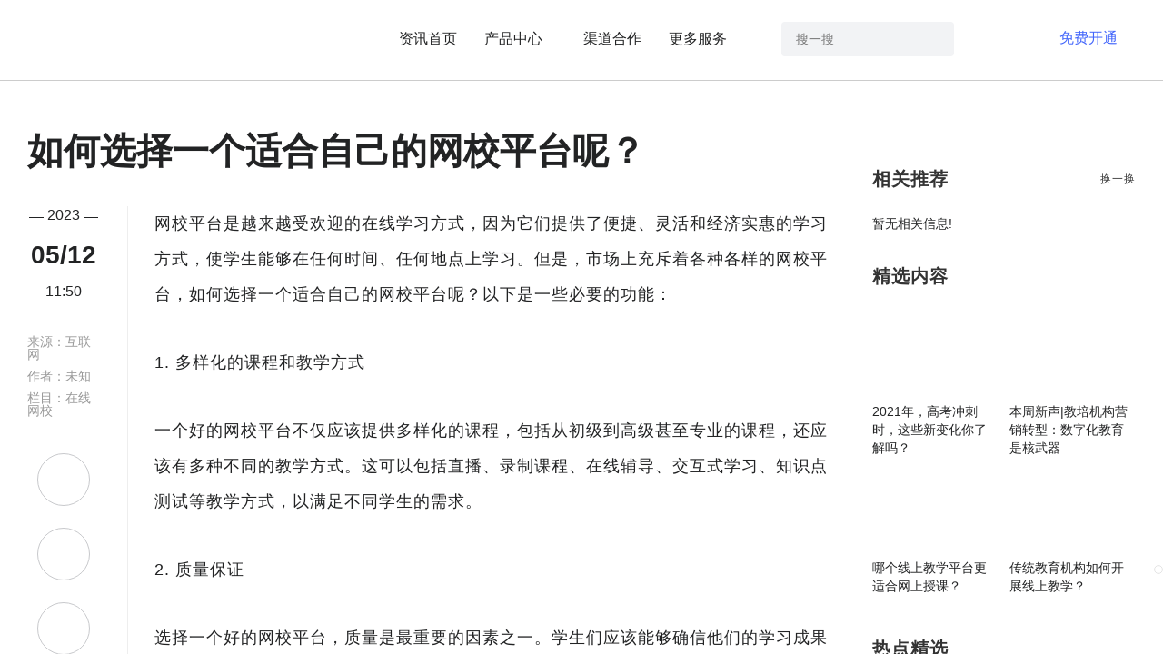

--- FILE ---
content_type: text/html; Charset=gb2312
request_url: https://www.kesion.com/article_wx/105671.html
body_size: 249
content:
<html><head><meta http-equiv="Content-Type" content="text/html; charset=gb2312" /><meta http-equiv="pragma" content="no-cache" /><meta http-equiv="cache-control" content="no-store" /><meta http-equiv="Connection" content="Close" /><script>function JumpSelf(){	self.location="/article_wx/105671.html?WebShieldSessionVerify=IvZlD0g3jfXuWJ7pQGLm";}</script><script>setTimeout("JumpSelf()",700);</script></head><body></body></html>

--- FILE ---
content_type: text/html; charset=utf-8
request_url: https://www.kesion.com/article_wx/105671.html
body_size: 18786
content:
<!DOCTYPE html>
<html lang="en">
    <head>
        <meta charset="UTF-8">
        <meta http-equiv="X-UA-Compatible" content="IE=edge">
        <meta name="viewport" content="width=device-width, initial-scale=1.0, maximum-scale=1.0, user-scalable=no">
        <title>如何选择一个适合自己的网校平台呢？ - KESION 科汛</title>
        <meta name="Keywords" content=""/>
	    <meta name="Description" content="网校平台是越来越受欢迎的在线学习方式，因为它们提供了便捷、灵活和经济实惠的学习方式，使学生能够在任何时间、任何地点上学习。但是，市场上充斥着各种各样的网校平台，如何选择一个适合自己的网校平台呢？以下是一些必要的功能：1. 多样化的课程和教学方式一个好的网校" />  
        <meta name=applicable-device” content=”pc,mobile”>
        <meta property="og:type" content="article"/>
        <meta property="news:published_time" content="2023-05-12T11:50:11+08:00" /> 
        <meta property="og:title" content="如何选择一个适合自己的网校平台呢？" />
        <meta property="og:description" content="网校平台是越来越受欢迎的在线学习方式，因为它们提供了便捷、灵活和经济实惠的学习方式，使学生能够在任何时间、任何地点上学习。但是，市场上充斥着各种各样的网校平台，如何选择一个适合自己的网校平台呢？以下是一些必要的功能：1. 多样化的课程和教学方式一个好的网校" />
        <meta property="og:url" content="https://www.kesion.com/article_wx/105671.html" />
        <meta property="og:release_date" content="2023-05-12T11:50:11+08:00"/>
        <meta property="og:image" content="https://oss.kesion.com/Uploads/2023-3/91/b133244666616270184KWO_S.jpg" />
        <meta property="article: published_first" content="互联网,https://www.kesion.com/article_wx/105671.html" />
        <meta property="news:author" content="互联网" />
       <meta property="article:author" content="互联网"/>
       <meta property="article:published_time" content="2023-05-12T11:50:11+08:00" />
       <meta property="bytedance:published_time" content="2023-05-12T11:50:11+08:00" />
       <meta property="bytedance:lrDate_time" content="2023-05-12T11:50:11+08:00" />
       <meta property="bytedance:updated_time" content="2023-05-12T11:50:11+08:00" />
              <link rel="stylesheet" href="/Template/skin1/static2022/common/css/common.css?v=20240205150103319">
    <link rel="stylesheet" href="/Template/skin1/static2020/common/css/animate.min.4.0.css?v=20240205150103319">
    <link rel="stylesheet" href="/Template/skin1/lib/swiper/swiper-3.4.2.min.css?v=20240205150103319">
    <link rel="stylesheet" href="//at.alicdn.com/t/font_1987441_d197kxf01y5.css">
    <!--[if let IE 9]>
    <script>window.open('https://www.kesion.com/IFIE/');</script>
    <![endif]-->
        <!--[if let IE 9]>
        <script>window.open('https://www.kesion.com/IFIE/');</script>
        <![endif]-->
        <link rel="stylesheet" href="/Template/skin1/static2020/merchantacademy/css/merchantacademy.css">
        <script>
            if (document.domain!='www.kesion.com'){
                //var url=location.href.replace(document.domain,'www.kesion.com');
               // location.href=url;
            }
        </script>
<!--头条自动收录 begin-->
<script>
(function(){
var el = document.createElement("script");
el.src = "https://lf1-cdn-tos.bytegoofy.com/goofy/ttzz/push.js?3c02f2f885ee12968200502b3d7f6f1ed127fde59b2eb4669aee7b5b1501925efd9a9dcb5ced4d7780eb6f3bbd089073c2a6d54440560d63862bbf4ec01bba3a";
el.id = "ttzz";
var s = document.getElementsByTagName("script")[0];
s.parentNode.insertBefore(el, s);
})(window)
</script>
<!--头条自动收录 end-->
    </head>
    <body>
        <link rel="stylesheet" href="/Template/skin1/static2020/header/css/header2.css">
<link rel="stylesheet" href="/Template/skin1/static2020/header/css/tagsheader.css">
<!--header-->
<div class="ks-header" id="header">
    <div class="ks-container">
        <div class="ks-header-logo md-show">
           <a href="https://www.kesion.com/" title="科汛网校官网首页" alt="科汛logo"><img src="/Template/skin1/static2020/common/images/logo-black.png?20240205150103319"/></a>
        </div>
        <div class="ks-header-logo md-hide">
           <a href="https://www.kesion.com/" title="科汛网校官网首页" alt="科汛logo"><img src="/Template/skin1/static2020/common/images/logo-black--pc.png?20240205150103319"/></a>
        </div>
        <div class="ks-header-menu-btn md-show"><span></span></div>
        <div class="ks-header-right">
            <div class="ks-header-accout">
                <a href="https://admin.kesion.com/account" class="xs-hide"><div class="ks-button ks-button--plain" >登录</div></a>
                <a href="https://admin.kesion.com/account#/register" class="xs-hide"><div class="ks-button ks-button--primary">免费开通</div></a>
                <i  class="iconfont iconguanggaoguanbi md-show" style="float: right;color: #333;font-size: 16px;" 
                    onclick="
                     $('.ks-header-menu-btn').removeClass('ks-header-menu-btn--active');
                     $('.ks-header').find('.ks-mask').animate({
                        opacity:0
                    },300,function(){
                        $(this).remove();
                    });
                    $('.ks-header-right').animate({
                        right:'-100%'
                    },300,function(){
                        $(this).hide();
                    });">
                </i>
                <a href="https://www.kesion.com/" title="科汛网校官网首页" class="m-logo md-show" alt="科汛logo"><img src="/Template/skin1/static2020/common/images/logo-black.png?20240205150103319"></a>
            </div>
            <div class="ks-menu clearfix">
                <div class="ks-menu-item">
                    <div class="ks-menu-item__link"><a href="/news/">资讯首页</a></div>
                </div>
                <div class="ks-menu-item ks-menu-item--drawer">
                    <div class="ks-menu-item__link"><a href="https://www.kesion.com/product_center/" class="m_clear">产品中心<span class="ks-menu-item__arrow"></span></a></div>
                    <div class="ks-drawer ks-drawer--product" data-height="454" style="padding-bottom: 40px;">
                        <div class="ks-container">
                            <div class="programbtm clearfix">
                                <div class="col-3 col-sm-12">
                                    <div class="programbtm-item"><img src="/Template/skin1/public/index/images/dowp2/new/title_icon01.png" alt="科汛网校系统系列"/>科汛网校系列（源码部署）<i class="iconfont">&#xe652;</i></div>
                                    <ul class="programbtm-ul">
                                        <li><a href="/edu_b2c/" title="科汛网校独立部署标准版系统（B2C）" target="_blank"><p>科汛网校标准版（B2C)</p><p>面向职业教育机构线上升级赋能</p></a></li>
                                        <li><a href="/edu_b2b2c/" title="科汛网校独立部署平台版系统(B2B2C)" target="_blank"><p>科汛网校钻石版（B2B2C)<img style="margin-left: 10px;" src="/Template/skin1/public/index/images/dowp2/new/17.png"></p><p>支持学校自用及教师、机构入驻的网校平台</p></a></li>
                                       <li><a href="/s2b2c/" title="科汛网校独立部署运营版系统(S2B2C)" target="_blank"><p>科汛网校运营版（S2B2C）<img style="margin-left: 10px;" src="/Template/skin1/public/index/images/dowp2/new/17.png"></p><p>搭建SaaS模式的在线教育平台</p></a></li>
                                       <li><a href="/miniprogram/" title="科汛网校独立部署程序程序系统" target="_blank"><p>科汛网校独立小程序系统</p><p>搭建基于小程序的在线网校学习平台</p></a></li>
                                    </ul>
                                </div>
                                <div class="col-3 col-sm-12">
                                    <div class="programbtm-item"><img src="/Template/skin1/public/index/images/dowp2/new/title_icon02.png" alt="科汛培训考核系统系列"/>培训考核系列（源码部署）<i class="iconfont">&#xe652;</i></div>
                                    <ul class="programbtm-ul">
                                        <li><a href="/edu_v10_1/" title="科汛培训考核系统独立部署单B2C用户版系统，支持在线报名、AI人脸登录、AI人脸打卡及自动发证等" target="_blank"><p>科汛培训考核标准版（B2C)</p><p>适用各类培训考核、企事业单位培训等场景</p></a></li>
                                         <li><a href="/edu_v10_1/" title="科汛培训考核系统独立部署B2C平台版系统，适用于各类政策性培训、继续教育、安全教育及企事业培训考核等场景解决方案。" target="_blank"><p>科汛培训考核专业版（B2C)<img style="margin-left: 10px;" src="/Template/skin1/public/index/images/dowp2/new/17.png"></p><p>在线报名、AI人脸登录/打卡及自动发证等</p></a></li>
                                        <li><a href="/edu_v10_1/" title="科汛培训考核系统独立部署S2B2C运营平台版系统,适用于搭建SaaS运营模式的在线培训考核平台" target="_blank"><p>科汛培训考核平台版（S2B2C）</p><p>搭建SaaS运营模式的在线培训考核平台</p></a></li>
                                        <li><a href="/app_edu_solutions/" title="科汛培训考核系统独立部署的APP系统源码" target="_blank"><p>科汛培训考核APP系统</p><p>搭建基于安卓及IOS的独立APP培训考核平台</p></a></li>                                        
                                    </ul>
                                </div>
                                <div class="col-3 col-sm-12">
                                    <div class="programbtm-item"><img src="/Template/skin1/public/index/images/dowp2/new/title_icon03.png" alt="科汛云开店SaaS平台"/>科汛云开店SaaS平台<i class="iconfont">&#xe652;</i></div>
                                    <ul class="programbtm-ul">
                                        <li><a href="https://www.kesion.com/zhishifufei/" title="提供免费基于微信小程序+公众号的知识付费SaaS私域店铺" target="_blank"><p>知识付费SaaS<span class="free-label">免费</span></p><p>一分钟拥有自己的知识店铺，构建知识付费闭环</p></a></li>
                                        <li><a href="https://www.kesion.com/online_edu/" title="无需技术开发团队，无需租用服务器，无需运维团队低成本快速搭建自己的品牌网校" target="_blank"><p>在线网校SaaS<span class="free-label">免费</span></p><p>提供免费基于PC+小程序+公众号的在线网校私域</p></a></li>
                                         <li><a href="https://www.kesion.com/social_mall/" title="提供免费基于微信小程序+公众号的社交电商SaaS私域店铺" target="_blank"><p>社交电商SaaS<span class="free-label">免费</span></p><p>助力企业构建私域流量池，跨入移动新社交电商</p></a></li>
                                       <li><a href="/scrm/" title="连接微信私域客户，精准打标签，客户及社群裂变营销、实现客户分层化运营管理，做到员工与客户双向管理。" target="_blank"><p>企微营销助手<span class="free-label">热门</span></p><p>打造企业微信私域闭环，免费试用</p></a></li>
                                    </ul>
                                </div>
                                <div class="col-3 col-sm-12">
                                    <div class="programbtm-item"><img src="/Template/skin1/public/index/images/dowp2/new/title_icon04.png" alt="科汛其他产品"/>科汛其他产品<i class="iconfont">&#xe652;</i></div>
                                    <ul class="programbtm-ul">
                                          <li><a href="/aspb/" target="_blank" title="科汛万能建站系统（KesionCMS）"><p>万能建站系统（KesionCMS)<span class="free-label open-label">开源</span></p><p>免费开源的建站CMS系统</p></a></li>
                                        <li><a href="/icms/" target="_blank"  title="科汛智能建站系统（KesionICMS）"><p>智能建站系统(KesionICMS)<span class="free-label">免费</span></p><p>免费的私有化部署建站CMS系统</p></a></li>
                                        <li><a href="/edu_exam/" target="_blank" title="独立部署的在线考试系统，支持免费下载试用。"><p>科汛在线考试系统(KesionIEXAM)</p><p>独立部署的在线考试系统，支持免费下载试用</p></a></li>    
                                        <li><a href="/imall/" target="_blank" title="提供独立部署的电商系统，支持免费下载试用。"><p>科汛在线商城系统(KesionIMALL)</p><p>提供独立部署的电商系统，支持免费下载试用</p></a></li>
                                    </ul>
                                </div>
                            </div>
                        </div>
                    </div>
                </div>
                <div class="ks-menu-item">
                    <div class="ks-menu-item__link"><a href="https://www.kesion.com/cloudco/" target="_blank">渠道合作</a></div>
                </div>
                <div class="ks-menu-item  ks-menu-item--drawer">
                    <div class="ks-menu-item__link"><a href="javascript:;">更多服务<span class="ks-menu-item__arrow"></span></a></div>
                    <div class="ks-sub-munu">
                        <ul>
                            <li><img src="/Template/skin1/public/index/images/dowp2/new/title_icon12.png" alt="运营学院"/><a href="https://xueyuan.kesion.com/#/">运营学院</a></li>
                            <li><img src="/Template/skin1/public/index/images/dowp2/new/title_icon13.png" alt="软件开发"/><a href="/dev/">软件开发</a></li>
                            <li><img src="/Template/skin1/public/index/images/dowp2/new/title_icon14.png" alt="资质申请"/><a href="https://www.kesion.com/qualification/">资质申请</a></li>
                        </ul>
                    </div>
                </div>
            </div>
            <form action="https://www.kesion.com/search.html" name="searchform" onSubmit="return(siteSearch('search-key-text','https://www.kesion.com/search.html'))" class="header-search">
                <input type="hidden" name="type" value="all">
                <div class="header-search-text"><input type="input" id="search-key-text" name="key" placeholder="搜一搜"></div>
                <div class="header-search-button"><input type="submit" value="" class="header-search-button_icon"></div>
            </form>
            <div class="m-login md-show">
                <a href="https://admin.kesion.com/account#/register"><div class="ks-button ks-button--primary">立即注册，免费试用</div></a>
                <a href="tel:4000080263" class="m-tel"><div class="ks-button ks-button--plain" ><i class="iconfont">&#xe6d7;</i>400-008-0263</div></a>
            </div>
        </div>
    </div>
    <div class="ks-header-bg"></div>
</div>
<!--header /-->

        <div class="merchantacademy-advertise inner-advertise">
            <div class="ks-container">
               <script src="https://www.kesion.com/JS/news_top_banner.js"></script>
                <!-- <a href="https://admin.kesion.com/account#/register" target="_blank"><img src="/Template/skin1/static2020/merchantacademy/images/madvertise2.png" alt="云开店" class="mbanner"></a> -->
            </div>
        </div>
        <div class="merchantacademy_article">
            <div class="ks-container clearfix">
                <div class="merchantacademy_article_letf">
                    <h1 class="merchantacademy_article_letf-top">如何选择一个适合自己的网校平台呢？</h1>
                    <div class="merchantacademy_article_letf-bottom">
                        <div class="merchantacademy_article_date">
                            <div class="date-year">
                                <span class="line">——</span>
                                <span class="year">2023</span>
                                <span class="line">——</span>
                            </div>
                            <div class="date-day">05/12</div>
                            <div class="date-time">11:50</div>
                            <div class="article-info">
                                <p>来源：互联网</p>
                                <p>作者：未知</p>
								<p style="display:none">阅读：<font type="showhits" action="count" f="0" id="105671" t="1" modelid="1">0</font></p>
				                <p>栏目：<a href="https://www.kesion.com/article_wx/">在线网校</a></p>
                            </div>
                            <div class="article-share">
                                <!-- <p>
                                    <span class="line">-</span>
                                    <span class="article-share-title">分享</span>
                                    <span class="line">-</span>
                                </p> -->
                                <div class="share-icon share-icon_copy">
                                    <img src="/Template/skin1/static2020/merchantacademy/images/line.png"/>
                                    <span class="share-icon_text">复制链接</span>
                                </div>
                                <div class="share-icon share-icon_code">
                                    <img src="/Template/skin1/static2020/merchantacademy/images/weixin.png"/>
                                    <span class="share-icon_text">微信扫码</span>
                                    <div class="component-side-action-popup">
                                        <p>微信扫码打开文章</p>
                                        <div class="code-box">
                                            <img src="/plus/chart.ashx?text=https://www.kesion.com/article_wx/105671.html">
                                        </div>
                                    </div>
                                </div>
                                <div class="share-icon share-icon_collect">
                                    <a href="https://admin.kesion.com/account#/register"><img src="/Template/skin1/static2020/merchantacademy/images/weibiaoti.png"/>
                                    <span class="share-icon_text">收藏</span></a>
                                </div>
                                <!-- <div class="bdsharebuttonbox">
                                    <p class="share-icon"><a class="bds_more" href="#" data-cmd="more"></a></p>
                                    <p class="share-icon"><a class="bds_qzone" href="#" data-cmd="qzone"><img src="/Template/skin1/static2020/merchantacademy/images/QQzoneicon.png"/></a></p>
                                    <p class="share-icon"><a class="bds_tsina" href="#" data-cmd="tsina"><img src="/Template/skin1/static2020/merchantacademy/images/weboicon.png"/></a></p>
                                    <p class="share-icon"><a class="bds_tqq" href="#" data-cmd="tqq"><img src="/Template/skin1/static2020/merchantacademy/images/QQicon.png"/></a></p>
                                    <p class="share-icon"><a class="bds_renren" href="#" data-cmd="renren"></a></p>
                                    <p class="share-icon"><a class="bds_weixin" href="#" data-cmd="weixin"><img src="/Template/skin1/static2020/merchantacademy/images/wechaticon.png"/></a></p>
                                </div>
                                <script>window._bd_share_config={"common":{"bdSnsKey":{},"bdText":"","bdMini":"2","bdPic":"","bdStyle":"0","bdSize":"16"},"share":{},"image":{"viewList":["qzone","tsina","tqq","renren","weixin"],"viewText":"分享到：","viewSize":"16"},"selectShare":{"bdContainerClass":null,"bdSelectMiniList":["qzone","tsina","tqq","renren","weixin"]}};with(document)0[(getElementsByTagName('head')[0]||body).appendChild(createElement('script')).src='https://bdimg.share.baidu.com/static/api/js/share.js?v=89860593.js?cdnversion='+~(-new Date()/36e5)];</script> -->
                            </div>
                        </div>
                        <div class="m-merchantacademy_article_date">
                            <div class="m-merchantacademy_info clearfix">
                                <span class="m-merchantacademy_info-item m-time">2023/5/12 11:50:11</span>
                                <span class="m-merchantacademy_info-item">来源：<font>互联网</font></span>
                                <span class="m-merchantacademy_info-item">作者：<font>未知</font></span>
                            </div>
                        </div>
                        <div class="merchantacademy_article_con">
                            <p>网校平台是越来越受欢迎的在线学习方式，因为它们提供了便捷、灵活和经济实惠的学习方式，使学生能够在任何时间、任何地点上学习。但是，市场上充斥着各种各样的网校平台，如何选择一个适合自己的网校平台呢？以下是一些必要的功能：</p><p>1. 多样化的课程和教学方式</p><p>一个好的网校平台不仅应该提供多样化的课程，包括从初级到高级甚至专业的课程，还应该有多种不同的教学方式。这可以包括直播、录制课程、在线辅导、交互式学习、知识点测试等教学方式，以满足不同学生的需求。</p><p>2. 质量保证</p><p>选择一个好的网校平台，质量是最重要的因素之一。学生们应该能够确信他们的学习成果是有保证的。因此，一个好的网校平台应该有高素质的教师团队和质量保证机制，以确保课程的质量和学生的学习目标的实现。</p><p>3. 方便的学习体验</p><p>一个好的网校平台应该提供方便的学习体验，如可用性强的网络平台、易于导航的界面、良好的用户体验、学习记录和进度追踪等等。学生们不应该在课程的过程中遇到任何困难，而应该专注于学习内容。</p><p style="text-align: center;"><img src="https://oss.kesion.com/Uploads/2023-4/91/6381620282583746461849651.jpg" alt="金融保险会议通知科技风广告banner (1).jpg"/></p><p>4. 透明的费用结构</p><p>网校平台的费用结构应该是透明的，即学生们应该清楚地知道他们所支付的费用是什么，并且没有任何隐藏费用。一个好的网校平台应该提供透明的价格政策和支付方式，使学生们能够放心地进行在线学习。</p><p>总之，一个好的网校平台需要具备多样化的课程和教学方式、质量保证、方便的学习体验和透明的费用结构。这些因素是选择一个好的网校平台的关键。</p><p><br/><div style="color:#999">【本站声明】 <br/>&nbsp;&nbsp;1、本站文章中所选用的图片及文字来源于网络以及用户投稿，由于未联系到知识产权人或未发现有关知识产权的登记，如有知识产权人并不愿意我们使用，如果有侵权请立即联系。 <br/>&nbsp;&nbsp;2、本网站不对文章中所涉及的内容真实性、准确性、可靠性负责，仅系客观性描述，如您需要了解该类商品/服务详细的资讯，请您直接与该类商品/服务的提供者联系。</div><br/><br/><section data-style-type="2" data-tools="新媒体排版" data-id="1649" style="margin: 0px; padding: 0px; color: rgb(51, 51, 51); text-align: justify; white-space: normal; max-width: 100%; letter-spacing: 0.544px; font-family: -apple-system-font, BlinkMacSystemFont, &quot;Helvetica Neue&quot;, &quot;PingFang SC&quot;, &quot;Hiragino Sans GB&quot;, &quot;Microsoft YaHei UI&quot;, &quot;Microsoft YaHei&quot;, Arial, sans-serif; background-color: rgb(255, 255, 255); box-sizing: border-box !important; overflow-wrap: break-word !important;"><blockquote style="margin: 0px; padding: 15px; border-width: 1px; border-style: solid; border-color: rgb(255, 105, 31); color: rgba(0, 0, 0, 0.498); line-height: 1.6; font-size: 15px; max-width: 100%; border-radius: 5px; box-sizing: border-box !important; overflow-wrap: break-word !important;"><p style="margin-top: 0px; margin-bottom: 0px; padding: 0px; clear: both; max-width: 100%; min-height: 1em; line-height: 1.75em; box-sizing: border-box !important; overflow-wrap: break-word !important; text-align: center;"><strong style="white-space: normal; color: rgb(63, 63, 63); text-align: center; font-size: 15px; background-color: rgb(255, 255, 255); font-family: -apple-system-font, BlinkMacSystemFont, &quot;Helvetica Neue&quot;, &quot;PingFang SC&quot;, &quot;Hiragino Sans GB&quot;, &quot;Microsoft YaHei UI&quot;, &quot;Microsoft YaHei&quot;, Arial, sans-serif; letter-spacing: 0.544px; margin: 0px; padding: 0px; max-width: 100%; box-sizing: border-box !important; overflow-wrap: break-word !important;">KESION 科汛软件</strong></p><section style="margin: 0px; padding: 0px; max-width: 100%; line-height: 1.75em; box-sizing: border-box !important; overflow-wrap: break-word !important; text-align: left;"><span style="margin: 0px; padding: 0px; max-width: 100%; font-size: 14px; color: rgb(63, 63, 63); box-sizing: border-box !important; overflow-wrap: break-word !important;">KESION 科汛软件是国内领先的在线教育软件及私域社交电商软件服务提供商，长期专注于为企业提供在线教育软件及社交电商SaaS平台解决方案。<br/>公司核心产品云开店SaaS社交电商服务平台、在线教育SaaS服务平台、教育企业数字化SaaS云平台、企微营销助手、私有化独立部署品牌网校和在线教育咨询等。</span></p><p><span style="margin: 0px; padding: 0px; max-width: 100%; letter-spacing: 0.544px; color: rgb(63, 63, 63); font-size: 14px; box-sizing: border-box !important; overflow-wrap: break-word !important;">KESION 不断通过技术创新，提供产品和服务，助力企业向数字化转型，通过科技驱动商业革新，让商业变得更智慧！</span></section></blockquote></section><p style="margin-top: 0px; margin-bottom: 0px; padding: 0px; clear: both; text-align: justify; white-space: normal; max-width: 100%; min-height: 1em; letter-spacing: 0.544px; font-family: -apple-system-font, BlinkMacSystemFont, &quot;Helvetica Neue&quot;, &quot;PingFang SC&quot;, &quot;Hiragino Sans GB&quot;, &quot;Microsoft YaHei UI&quot;, &quot;Microsoft YaHei&quot;, Arial, sans-serif; background-color: rgb(255, 255, 255); box-sizing: border-box !important; overflow-wrap: break-word !important;"><br style="margin: 0px; padding: 0px; max-width: 100%; box-sizing: border-box !important; overflow-wrap: break-word !important;"/></p><p><br/></p><section style="margin: 0px; padding: 0px; text-align: center; white-space: normal; max-width: 100%; background-color: rgb(255, 255, 255); font-family: Optima-Regular, PingFangTC-light; letter-spacing: 1.5px; line-height: 1.75em; box-sizing: border-box !important; overflow-wrap: break-word !important;"><span style="margin: 0px; padding: 0px; max-width: 100%; font-size: 14px; color: rgb(63, 63, 63); box-sizing: border-box !important; overflow-wrap: break-word !important;">▼点击进入</span><a target="_blank" href="https://www.kesion.com/" textvalue="科汛官网" tab="outerlink" data-linktype="2" style="margin: 0px; padding: 0px; text-decoration-line: none; -webkit-tap-highlight-color: rgba(0, 0, 0, 0); cursor: pointer; max-width: 100%; box-sizing: border-box !important; overflow-wrap: break-word !important;"><span style="margin: 0px; padding: 0px; max-width: 100%; font-size: 14px; color: rgb(0, 122, 170); box-sizing: border-box !important; overflow-wrap: break-word !important;">科汛官网</span></a><span style="margin: 0px; padding: 0px; max-width: 100%; font-size: 14px; color: rgb(63, 63, 63); box-sizing: border-box !important; overflow-wrap: break-word !important;">了解更多</span></section><p><br/></p><p style="text-align: center;"><br/></p></p>
                        </div>
                        <div class="hot-label">
                            <div class="merchantacademy_article_con_title">热门标签</div>
                            <div class="merchantacademy_article_con_label">
                                
                            </div>
                        </div>
                        <div class="updown-article">
                            <div class="merchantacademy_article_con_title">上/下篇</div>
                            <ul class="updown-article_list">
                                <li>
                                    <a href="" target="_blank"><h2><a href="/article_wx/105670.html" title="打造优秀网校平台，需要具备哪些功能？">打造优秀网校平台，需要具备哪些功能？</a></h2></a>
                                    <div class="updown-article_info">
                                        <p class="updown-article_info_intro">随着网络技术的不断发展，网校教育已成为一种主流的教育形式。一个好的网校平台，不仅能够提供优质的课程资源，还需要拥有多种实用的功能，为学员的学习体验提供更好的支持。那么，要想打造一个优秀的网校平台，需要</p>
                                        <div class="updown-article_info_label">
											<span></span>
                                            <span>2023/5/12 11:45:38</span>
                                        </div>
                                    </div>
                                </li>
                                <li>
                                    <a href="" target="_blank"><h2><a href="/article_wx/105672.html" title="开发一个网校系统需要包含哪些费用？">开发一个网校系统需要包含哪些费用？</a></h2></a>
                                    <div class="updown-article_info">
                                        <p class="updown-article_info_intro">在线教育的迅速发展，网校系统的开发已经成为了很多教育机构和企业的必备选项。然而，在进行网校系统开发时，需要考虑很多费用因素。1. 技术人员费用：在网校系统开发过程中，需要拥有一支专业的技术人员团队，包</p>
                                        <div class="updown-article_info_label">
											 <span></span>
                                             <span>2023/5/12 11:53:56</span>
                                        </div>
                                    </div>
                                </li>
                            </ul>
                        </div>
                    </div>
                </div>
                <div class="merchantacademy_article_right">
                    <div class="merchantacademy_article_right-con1">
                        <div class="merchantacademy_article_right_title clearfix"><span class="about-more">换一换</span>相关推荐</div>
                        <div class="con1-list">
                            <li class="empty">暂无相关信息!</li>
                        </div>
                    </div>
                    <div class="merchantacademy_article_right-con2">
                        <div class="merchantacademy_article_right_title">精选内容</div>
                        <div class="con2-list">
                              <ul class="clearfix">
	  
	  <li class="con2-list_item">
                                    <a href="/industry_news/50756.html" target="_blank" title="2021年，高考冲刺时，这些新变化你了解吗？">
                                        <div class="con2-list_item-img">
                                            <img src="http://www.kesion.com/UploadFiles/2021-5/82/b1132655269991390919W05.jpg" alt="2021年，高考冲刺时，这些新变化你了解吗？">
                                        </div>
                                        <p class="con2-list_item-title">2021年，高考冲刺时，这些新变化你了解吗？</p>
                                    </a>
                                </li>
	  
	  <li class="con2-list_item">
                                    <a href="/industry_news/49006.html" target="_blank" title="本周新声|教培机构营销转型：数字化教育是核武器">
                                        <div class="con2-list_item-img">
                                            <img src="http://www.kesion.com/UploadFiles/2021-4/82/Q132627575340037.jpg" alt="本周新声|教培机构营销转型：数字化教育是核武器">
                                        </div>
                                        <p class="con2-list_item-title">本周新声|教培机构营销转型：数字化教育是核武器</p>
                                    </a>
                                </li>
	  
	  <li class="con2-list_item">
                                    <a href="/article_teacher/48839.html" target="_blank" title="哪个线上教学平台更适合网上授课？">
                                        <div class="con2-list_item-img">
                                            <img src="http://www.kesion.com/UploadFiles/2021-3/82/Q132610264064188.jpg" alt="哪个线上教学平台更适合网上授课？">
                                        </div>
                                        <p class="con2-list_item-title">哪个线上教学平台更适合网上授课？</p>
                                    </a>
                                </li>
	  
	  <li class="con2-list_item">
                                    <a href="/article_teacher/48837.html" target="_blank" title="传统教育机构如何开展线上教学？">
                                        <div class="con2-list_item-img">
                                            <img src="https://www.kesion.com/UploadFiles/product/edu1.jpg" alt="传统教育机构如何开展线上教学？">
                                        </div>
                                        <p class="con2-list_item-title">传统教育机构如何开展线上教学？</p>
                                    </a>
                                </li>
	  
  </ul>

                        </div>
                    </div>
                    <div class="merchantacademy_article_right-con3">
                        <div class="merchantacademy_article_right_title">热点精选</div>
                        <div class="con3-list">
                              <ul class="clearfix">
	  
	  <li class="con3-list_item">
                                    <a href="/news_dev_web/67426.html" target="_blank" title="网站建设该如何进行？企业做网站有哪些作用？">
                                        <div class="con3-list_item-img">
                                            <img src="https://www.kesion.com/Uploads/2022-4/83/A132956089360011.png" alt="网站建设该如何进行？企业做网站有哪些作用？">
                                        </div>
                                        <p class="con3-list_item-title">网站建设该如何进行？企业做网站有哪些作用？</p>
                                    </a>
                                </li>
	  
	  <li class="con3-list_item">
                                    <a href="/industry_news/50756.html" target="_blank" title="2021年，高考冲刺时，这些新变化你了解吗？">
                                        <div class="con3-list_item-img">
                                            <img src="http://www.kesion.com/UploadFiles/2021-5/82/b1132655269991390919W05.jpg" alt="2021年，高考冲刺时，这些新变化你了解吗？">
                                        </div>
                                        <p class="con3-list_item-title">2021年，高考冲刺时，这些新变化你了解吗？</p>
                                    </a>
                                </li>
	  
	  <li class="con3-list_item">
                                    <a href="/industry_news/50449.html" target="_blank" title="本周新声|教培机构十年变化，2021年或将迎来最严厉监管，教培机构的出路在哪里？">
                                        <div class="con3-list_item-img">
                                            <img src="http://www.kesion.com/UploadFiles/2021-5/82/A132647597945825.jpg" alt="本周新声|教培机构十年变化，2021年或将迎来最严厉监管，教培机构的出路在哪里？">
                                        </div>
                                        <p class="con3-list_item-title">本周新声|教培机构十年变化，2021年或将迎来最严厉监管，教培机构的出路在哪里？</p>
                                    </a>
                                </li>
	  
	  <li class="con3-list_item">
                                    <a href="/industry_news/49006.html" target="_blank" title="本周新声|教培机构营销转型：数字化教育是核武器">
                                        <div class="con3-list_item-img">
                                            <img src="http://www.kesion.com/UploadFiles/2021-4/82/Q132627575340037.jpg" alt="本周新声|教培机构营销转型：数字化教育是核武器">
                                        </div>
                                        <p class="con3-list_item-title">本周新声|教培机构营销转型：数字化教育是核武器</p>
                                    </a>
                                </li>
	  
  </ul>

                        </div>
                    </div>
                </div>
            </div>
        </div>
        <textarea style="position:absolute; z-index:-10;" name="sharedUrl" id="sharedUrl" cols="30" rows="10"></textarea>
        <!-- WPA start -->
    <script id="qd28521562471bdccab5cfed5f7eb15c55672c2d53f8" src="https://wp.qiye.qq.com/qidian/2852156247/1bdccab5cfed5f7eb15c55672c2d53f8" charset="utf-8" async defer></script>
    <!-- WPA end -->
    <!-- WPA start -->
    <script id="qd285215624794e11b7fc0f316ee693eecbe1369acb7" src="https://wp.qiye.qq.com/qidian/2852156247/94e11b7fc0f316ee693eecbe1369acb7" charset="utf-8" async defer></script>
    <!-- WPA end -->
<script id="qd2852156247b427b47a84f38e47ef9294b747cc68a9" src="https://wp.qiye.qq.com/qidian/2852156247/b427b47a84f38e47ef9294b747cc68a9" charset="utf-8" async defer></script>
<!--<script>
function qqConsulting(){
            frames['qidian_wpa_2852156247_376'].contentDocument.querySelector('.wpa-container').click()
        }
</script>-->
    <style>
        .qidian_wpa_img,.class_qidian_wpa{
            display: none ;
        }
    </style>
    <div style="display:none">
		<script type="text/javascript" src="https://s23.cnzz.com/z_stat.php?id=1277719780&web_id=1277719780"></script>
    </div>

    <div class="ks-footer-navinfo xs-hide">
        <div class="ks-container">
            <ul class="clearfix">
                <li><a href="https://www.kesion.com/app_edu_solutions/" target="_blank">
                    <span class="navinfo-img">
                        <img src="/Template/skin1/static2020/common/images/icon_app.png" alt="APP课堂">
                    </span>
                    <span class="navinfo-text">
                        APP课堂
                    </span></a>
                </li>
                <li><a href="https://www.kesion.com/miniprogram/" target="_blank">
                    <span class="navinfo-img">
                        <img src="/Template/skin1/static2020/common/images/icon_wechat.png" alt="微信小程序">
                    </span>
                    <span class="navinfo-text">
                        微信小程序
                    </span></a>
                </li>
                <li><a href="https://www.kesion.com/PCketang/" target="_blank">
                    <span class="navinfo-img">
                        <img src="/Template/skin1/static2020/common/images/icon_pc.png" alt="PC端独立官网">
                    </span>
                    <span class="navinfo-text">
                        PC端独立官网
                    </span></a>
                </li>
                <li><a href="https://www.kesion.com/weixinH5/" target="_blank">
                    <span class="navinfo-img">
                        <img src="/Template/skin1/static2020/common/images/icon_h5.png" alt="微信H5">
                    </span>
                    <span class="navinfo-text">
                        微信H5
                    </span></a>
                </li>
            </ul>
        </div>
    </div>
    <!-- 20210227新加结束 -->
   
<!--footer-->
<div class="ks-footer">
    <div class="ks-container clearfix">
        <div class="ks-footer-article">
            <div class="ks-footer-title">产品服务</div>
            <div class="ks-footer-article-list">
                <ul>
                    <ul>
                   <li><a href="https://www.kesion.com/vocedu/" target="_blank">私有化品牌网校</a></li>
	    <li><a href="https://www.kesion.com/zhishifufei/" target="_blank">知识付费SaaS</a></li>
                    <li><a href="https://www.kesion.com/online_edu/" target="_blank">在线网校SaaS</a></li>
                    <li><a href="https://www.kesion.com/social_mall/" target="_blank">社交电商SaaS</a></li>
                    <li><a href="https://www.kesion.com/xls_mall/" target="_blank">新零售门店SaaS</a></li>
                    <li><a href="https://www.kesion.com/edu_exam/" target="_blank">云考试系统</a></li>
                    <li><a href="https://www.kesion.com/scrm/" target="_blank">企微招生营销助手</a></li>
                 
                </ul>
                </ul>
            </div>
        </div>
        <div class="ks-footer-article">
            <div class="ks-footer-title">商家服务</div>
            <div class="ks-footer-article-list">
                <ul>
                    <li><a href="https://xueyuan.kesion.com/" target="_blank">运营学院</a></li>
                    <li><a href="https://skin.kesion.com" target="_blank" title="海量SAAS网校模板任意切换">模板超市</a></li>
                    <li><a href="https://market.ketangjie.com/" target="_blank">课程超市</a></li>
                    <li><a href="http://vip.kesion.com/" target="_blank">授权查询</a></li>
                    <li><a href="https://www.kesion.com/products/" target="_blank">下载体验</a></li>
                    <li><a href="https://www.kesion.com/qualification/" target="_blank">资质办理服务</a></li>
                     <li><a href="http://bbs.kesion.com/" target="_blank">技术论坛</a></li>
                </ul>
            </div>
        </div>
        <div class="ks-footer-article">
            <div class="ks-footer-title">关于我们</div>
            <div class="ks-footer-article-list">
                <ul>
                    <li><a href="https://www.kesion.com/about/" target="_blank">企业介绍</a></li>
                    <li><a href="https://www.kesion.com/certificate/" target="_blank">荣誉证书</a></li>
                    <li><a href="https://www.kesion.com/joinus/" target="_blank">加入我们</a></li>
                    <li><a href="/oem/" target="_blank" title="提供Saas平台OEM合作">OEM合作</a></li>
                    <li><a href="https://www.kesion.com/agent/" target="_blank">渠道合作</a></li>
                    <li><a href="https://www.kesion.com/product_log/"  target="_blank">更新日志</a></li>
                    <li><a href="http://vip.kesion.com/user" target="_blank">VIP中心</a></li>
                </ul>
            </div>
        </div>
        <div class="ks-footer-article" style="width: 26%;">
            <div class="ks-footer-title"><img src="/Template/skin1/static2020/common/images/kesion_logo_white.png" style="width: 160px;vertical-align: middle;height: 22px;"/></div>
            <div class="ks-footer-concat">
                <p>科汛专注于在线教育软件及私域社交电商SaaS平台解决方案，让商业经营更简单。</p>
                <p>地址：厦门市观音山国际商务中心6号楼606号</p>
                <p>电话：400-008-0263/0596-2218051</p>
                <p>邮箱：partner@kesion.com</p>
               <p class="ks-footer-concat__rz">
                        <a target="_blank"
                            href="https://www.anquan.org/search?keyword=www.kesion.com"
                            title="安全联盟认证"><img
                            src="/Template/skin1/static2020/common/images/anquan02.png"
                            /></a>
                        <a target="_blank"
                            href="https://xinyong.360.cn/detail/kesion.com"
                            title="360网站安全检测"><img src="/Template/skin1/static2020/common/images/aqrz04.png" /></a>

                        <a id="_pingansec_bottomimagesmall_shiming" target="_blank"
                            href="https://si.trustutn.org/info?sn=928180109031687687593&certType=1"
                            title="中国认证联盟认证"><img src="/Template/skin1/static2020/common/images/aqrz06.png" /></a>

                        <a target="_blank"
                            href="https://xin.baidu.com/company_detail_83588575412597?t=0"
                            title="百度诚信认证"><img src="/Template/skin1/static2020/common/images/aqrz02.png" /></a>
                    </p>
            </div>
        </div>
        <div class="ks-footer-article" style="width: 18%;">
            <div class="ks-footer-title">关注我们</div>
            <div class="ks-footer-code">
                <img src="/Template/skin1/static2020/index/images/wechat_img.jpg" />
            </div>
        </div>
    </div>
    <div class="ks-footer-copyright md-show">
        <p>Copyright©2006-2022厦门科汛软件有限公司 All Rights Reserved.</p>
        <p>闽ICP备06009871号</p>
        <p><a target="_blank" href="http://www.beian.gov.cn/portal/registerSystemInfo?recordcode=35020302001540">闽公网安备35020302001540号</a></p>
                                    
    </div>
</div>

    <!-- 20210227新加开始 -->
    <!-- <div class="ks-footer-link">
        <div class="ks-container" style="text-align:left">
            <span>友情链接：</span>
            <a href="https://www.kesion.com/tags" target="_blank" title="站点地图">关键字MAP</a>
            <a href="https://www.kesion.com/tags/110.html" target="blank">直播教学系统</a>
            <a href="https://www.kesion.com/tags/96.html" target="blank">知识付费系统</a>
            <a href="/tags/94.html" target="_blank">在线教育系统</a>
            <a href="/tags/100.html" target="_blank">在线教育平台</a>
            <a href="https://www.kesion.com/tags/97.html" target="_blank">网校系统</a>
            <a href="https://edu.kesion.com" target="blank">科汛网校系统</a>
            <a href="http://www.kesion.cn" target="blank">在线教育系统</a>
            <a href="http://down.chinaz.com/" target="blank">站长下载</a>
            <a href="http://www.polyv.net" target="blank">保利威视云</a>
            <a href="https://www.saasruanjian.com/" target="_blank" title="SaaS点评网">SaaS点评网</a>
        </div>
    </div>-->

<div class="ks-footer-pccopyright md-hide">
    <div class="ks-container">
       <div class="ks-footer-certification">
            <div class="certification-item">
                <img src="/Template/skin1/static2020/common/images/icon_01.png" alt="国家高新技术认定企业">
                <p>国家高新技术认定企业</p>
            </div>
            <div class="certification-item">
                <img src="/Template/skin1/static2020/common/images/icon_02.png" alt="ISO20000">
                <p>ISO20000</p>
            </div>
            <div class="certification-item">
                <img src="/Template/skin1/static2020/common/images/icon_03.png" alt="ISO27001">
                <p>ISO27001</p>
            </div>
            <div class="certification-item">
                <img src="/Template/skin1/static2020/common/images/icon_04.png" alt="OHSAS18001">
                <p>OHSAS18001</p>
            </div>
        </div>
        <div class="ks-footer-cooperation">
            &copy; 2006-2025 厦门科汛软件有限公司  版权所有
             <br/><br/>
            ICP证闽B2-20190777  <a href="https://beian.miit.gov.cn/#/Integrated/index" target="_blank">闽ICP备06009871号-1</a> <a target="_blank"  href="http://www.beian.gov.cn/portal/registerSystemInfo?recordcode=35020302001540"><img src="[data-uri]" height="17px"  style="position: relative;top:-7px; display: inline-block;" /> 闽公网安备 35020302001540号</a> 统一社会信用代码：<a href="https://www.kesion.com/images2015/zz1.jpg" target="_blank">91350206MA2XN2XQ4A</a>
            国家高新技术企业编号：<a href="https://www.kesion.com/n/46863.html" target="_blank">GR201735100465</a> 软件企业证书号：<a href="https://www.kesion.com/images/zs/A7-b.jpg" target="_blank">厦RQ-2017-0034</a>
            软件产品证书号：<a href="https://www.kesion.com/kesion-ui/2017/20173-181602.png" target="_blank">厦RC-2017-0005</a>
            认证联盟企业编号：<a href="https://www.kesion.com/UploadFiles/2018-2/82/w1316253433135855902ZOEO2.jpg" target="_blank">928180109031687687593</a>  国际权威认证：<a href="https://www.kesion.com/n/48505">信息技术服务管理体系标准（ISO 20000） 信息安全管理体系国际认证（ISO/IEC 27001）</a>
        </div>
    </div>
</div>
<div class="ks-footer-advisory-blank md-show"></div>
<div class="ks-footer-advisory md-show">
        <a href="javascript:;" class="ks-footer-advisory__item"  onclick="qqConsulting()"><i class="iconfont iconzaixianzixun"></i>在线咨询</a>
        <a href="tel:4000080263" class="ks-footer-advisory__item"><i class="iconfont iconzixundianhua"></i>电话咨询</a>
</div>


<!-- <div class="ks-aside-icons">
        <div class="ks-aside-item">
            <i class="iconfont iconzixundianhua"></i>
            <div class="ks-aside-item__box">
                <strong>400-008-0263</strong>
            </div>
        </div>
        <div class="ks-aside-item">
            <i class="iconfont iconzaixianzixun"></i>
            <div class="ks-aside-item__box ks-aside-item__box--zx">
                <div class="ks-aside-item__qqzx" onclick="qqConsulting()"></div>
                <div class="ks-aside-item__zxzx" onclick="onlineConsulting()"></div>
                <img src="/Template/skin1/static2020/common/images/0.png" />
            </div>
        </div>
        <div class="ks-aside-item">
            <i class="iconfont icongongzhonghao"></i>
            <div class="ks-aside-item__box">
                <img src="/Template/skin1/static2020/index/images/wechat_img.jpg" />
                <p>微信扫码关注</p>
            </div>
        </div>
        <div class="ks-aside-item" onclick="window.open('/doc/')">
            <i class="iconfont iconbangzhuzhongxin"></i>
            <div class="ks-aside-item__box">
                <strong>帮助中心</strong>
            </div>
        </div>
</div> -->
<!--
<div class="ks-advisory-banner-blank"></div>
<div class="ks-advisory-banner">
    <div class="ks-container">
        <div class="ks-advisory-banner__textimg">
            <img style="height: auto;" src="/Template/skin1/static2020/index/images/text-02.png" />
        </div>
        <div class="ks-advisory-banner__concat ks-color-white">价值<span>6800元</span>的SCRM 营销账号10个, <span>一年</span>使用权</div>
        <div class="ks-advisory-banner__button ks-button" onclick="window.open('https://admin.kesion.com/account')">立即试用</div>
        <div class="ks-advisory-banner__lun"></div>
        <div class="ks-advisory-banner__close" onclick="closeAdvisoryBanner()"><i class="iconfont iconguanggaoguanbi"></i></div>
    </div>
</div>
-->
 <!--footer /-->
    <script src="/Template/skin1/lib/jquery/jquery-3.4.1.min.js"></script>
<!-- 小v 机器人 -->
<div class="small-v ks-hover md-hide">
         <img class="v-close-icon ks-hover" src="/Template/skin1/static2020/common/images/close.png" alt="">
	 <img class="xiao-v" src="/Template/skin1/static2020/common/images/xiaov-01.png" alt="">
	 <img class="consulting-img" src="/images/xiaok.png" alt="">
	 <!-- <div class="qqzx" onclick="qqConsulting()"></div> -->
	 <div class="zxzx" onclick="onlineConsulting()"></div>
</div>

<script type="text/javascript">
	$(function(){
		$(".v-close-icon").click(function(){
			$(".small-v").fadeOut();
		})
	})
</script>

        <script src="/Template/skin1/lib/swiper/swiper-3.4.2.min.js"></script>
        <script src="/Template/skin1/lib/art-template/template-web.js"></script>
        <script src="/Template/skin1/static2020/common/js/common.js?v=20240205150103319"></script>
        <script src="/KS_Inc/kesion.common.js?v=20240205150103319"></script>
        <script>
            var n = 0
            $('.about-more').click(function(){
                if(n<2){
                    n++;
                }else if(n==2){
                    n=0;
                }
                $('.con1-list ul').eq(n).show().siblings('ul').hide()
            })
            $('#sharedUrl').html(location.href)
            $('.share-icon_copy').click(function(){
                var Url=document.getElementById("sharedUrl");
                Url.select(); // 选择对象
                document.execCommand("Copy"); // 执行浏览器复制命令
                alert('复制成功！')
            })
        </script>
    </body>
</html>

--- FILE ---
content_type: text/css
request_url: https://www.kesion.com/Template/skin1/static2022/common/css/common.css?v=20240205150103319
body_size: 8952
content:
html { -ms-text-size-adjust: 100%; -webkit-text-size-adjust: 100%; } 

 body { color: #222324; line-height: 1.5; font-size: 14px; font-family:"PingFang SC","Helvetica Neue",Helvetica,Arial,"Microsoft Yahei","Hiragino Sans GB","Heiti SC","WenQuanYi Micro Hei",sans-serif; } 
 
 html,
 body,
 div,
 span,
 applet,
 object,
 iframe,
 h1,
 h2,
 h3,
 h4,
 h5,
 h6,
 p,
 blockquote,
 pre,
 a,
 abbr,
 acronym,
 address,
 big,
 cite,
 code,
 del,
 dfn,
 em,
 img,
 ins,
 kbd,
 q,
 s,
 samp,
 small,
 strike,
 strong,
 sub,
 sup,
 tt,
 var,
 dl,
 dt,
 dd,
 ol,
 ul,
 li,
 fieldset,
 form,
 label,
 legend,
 table,
 caption,
 tbody,
 tfoot,
 thead,
 tr,
 th,
 td { margin: 0; padding: 0; } 
 button,
 input,
 optgroup,
 select,
 textarea { color: inherit; font: inherit; margin: 0; padding: 0; border: 0; background: 0; } 
 button:focus,
 input:focus,
 optgroup:focus,
 select:focus,
 textarea:focus { text-decoration: none; -webkit-tap-highlight-color: rgba(0, 0, 0, 0); outline: none; } 
 textarea { resize: none; } 
 img { border: 0; vertical-align: bottom; max-width: 100%; } 
 a { text-decoration: none; -webkit-tap-highlight-color: rgba(0, 0, 0, 0); outline: none; color: #222324; } 
 a:hover { color:#2E65EF; } 
 a,a:hover,a:active,a:visited,a:link,a:focus { -webkit-tap-highlight-color:rgba(0,0,0,0); -webkit-tap-highlight-color: transparent; outline:none; background: none; text-decoration: none; } 
 ul,
 li { list-style: none; } 
 h1,
 h2,
 h3,
 h4,
 h5,
 h6 { font-size: 100%; font-variant: normal; } 
 .clearfix:before,
 .clearfix:after { content: ""; display: table; } 
 .clearfix::after { clear: both; overflow: hidden; } 
 [class *= 'col-'] { float: left; } 
 .row::after { content: ""; display: block; clear: both; overflow: hidden; } 
 .col-1 { width:8.33333333%; } 
 .col-2 { width:16.66666667%; } 
 .col-3 { width:25%; } 
 .col-4 { width:33.33333333%; } 
 .col-5 { width:41.66666667%; } 
 .col-6 { width:50%; } 
 .col-7 { width:58.33333333%; } 
 .col-8 { width:66.66666667%; } 
 .col-9 { width:75%; } 
 .col-10 { width:83.33333333%; } 
 .col-11 { width:91.66666667%; } 
 .col-12 { width:100%; } 
 .sm-show,
 .md-show,
 .xs-show { display: none; } 
 
/* 共用图标 */
/* 向下箭头 */
.downIcon { width: 20px; height: 16px; } 
.col-13p { width: 13.33%; } 
.col-20p { width: 20%; } 
.col-30p { width: 30%; } 
.col-39p { width: 39.99%; } 
.col-40p { width: 40%; } 
.col-80p { width: 80%; } 

/* 辅助样式 */
/* hover */
.ks-hover:hover { cursor: pointer; } 
.ks-hover-primary:hover { color: #2D65EF; } 
/* 定位 */
.ks-pst-re { position: relative; } 
/* 边框 */
.ks-test-border { border: 1px solid red; box-sizing: border-box; } 
/* 块 */
.ks-dp-bk { display: block; } 
.ks-dp-ib { display: inline-block; } 
.ks-boxs-bbox { box-sizing: border-box; } 
/* 排列 */
.ks-ttc { text-align: center; } 
.ks-ttl { text-align: left; } 
.ks-ttr { text-align: right; } 
.ks-white-space { white-space: nowrap; } 
.ks-vtc-top { vertical-align: top; } 
/* 隐藏 */
.ks-hide { display: none; } 
.ks-overhide { overflow: hidden; } 
/* 浮动 */
.ks-float-lt { float: left; } 
.ks-float-rt { float: right; } 
.ks-float-clear { clear:both; overflow: hidden; } 
/* 字体粗度 */
.ks-ftw-sx { font-weight: 400; } 
.ks-ftw-base { font-weight: 500; } 
.ks-ftw-lg { font-weight: bold; } 
/* 字体尺寸 */
.ks-fonts-mini { font-size: 10px; } 
.ks-fonts-xs { font-size: 12px; } 
.ks-fonts-sm { font-size: 14px; } 
.ks-fonts-md { font-size: 16px; } 
.ks-fonts-lg { font-size: 18px; } 
.ks-fonts-xl { font-size: 20px; } 
.ks-fonts-xxl { font-size: 22px; } 
/* 字体颜色 */
.ks-color-white { color: #fff; } 
.ks-color-primary { color: #2D65EF; } 
.ks-color-danger { color: #f44a4a; } 
.ks-color-text-olevel { color: #333; } 
.ks-color-text { color: #444; } 
.ks-color-seconday { color: #878787; } 
.ks-color-placeholder { color: #656565; } 
.ks-color-light { color: #999; } 
.ks-color-greyolevel { color: #666; } 
.ks-color-lighter { color: #9A9A9A; } 
/* 背景颜色 */
.ks-bg-white { background-color: #fff; } 
.ks-bg-primary { background-color: #2D65EF; } 
.ks-bg-light { background-color: #F9F9FD; } 
/* 图片背景 */
.ks-bgImage { background-position: center center; background-size: cover; background-repeat: no-repeat; } 
.ks-width100p { width: 100%; } 
.ks-height100p { height: 100%; } 
/* 行高 */
.ks-lh-reset{ line-height: 1; }
/* 一般用于多行的描述 */
.ks-lineh-olevel { line-height: 1.8; } 
/* 一般用于多行的标题 */
.ks-lineh-slevel { line-height: 1.5; } 
.ks-floor { padding-top: 120px; } 

 #banner { margin-top: 89px; } 
 .main-banner-img { bottom: 70%; } 
 .reservation { height: 200px; background-color: #222324; margin-top: 70px; text-align: center; color:#fff; overflow: hidden; position: relative; } 
 .reservation h2 { font-size: 30px; padding-top: 35px; position: relative; z-index: 1; } 
 .reservation .ks-button { width: 160px; height: 44px; line-height: 44px; font-weight: bold; font-size: 16px; padding:0px; margin-top: 20px; position: relative; z-index: 1; } 
 .reservation .ns-bg { position: absolute; left:0; top:0; transform: translateY(-35%); width: 100%; } 
 .tabClass { background-color: #262c48; height: 150px; } 
 .tabClass .tab-title { position: absolute; top: 22px; left: 50%; transform: translateX(-50%); width: 100%; font-size: 24px; color: #fff; } 
 .tabClass .tab-des { position: absolute; bottom: 24px; left: 50%; transform: translateX(-50%); width: 230px; font-size: 16px; color: #fff; } 
 .tabClass .tag { position: relative; } 
 .tabClass .active { background-image: url(../images/solution-tabbg.png); background-size: cover; background-repeat: no-repeat; background-position: center center; transition: all .3s linear; } 
 .tabClass .active::after { content: ""; display: block; position: absolute; top: 66px; left: 50%; transform: translateX(-50%); z-index: 1; width: 80px; height: 2px; background-color: #03fff6; } 
 .tabClass .active .tab-title, 
 .tabClass .active .tab-des { color: #03fff6; font-weight: 600; } 
 
 /* start */
.v-close-icon{
	position: absolute;
    right: -96px;
    top: -8px;
    z-index: 5;
    border: 1px solid #ddd;
    border-radius: 50%;
    padding: 5px;
    transform: scale(0.8);
    background-color: #fff;
}
.small-v{
	position: fixed;
	bottom: 70px;
    right: 95px;
	z-index: 80;
	transition: all .4s linear;
}
.xiao-v{ 
	width: 180px;
	position: absolute;
	bottom: 0;
	left: 0;
	z-index: 1;
 }
.consulting-img{
	position: relative;
	transform: translateX(50%);
	z-index: 2;
}
.small-v .qqzx{
	width: 184px;
	height: 56px;
	position: absolute;
	left: -92px;
	bottom: 18px;
	z-index: 5;
}
.small-v .zxzx{
	width: 184px;
	height: 56px;
	position: absolute;
	right: -92px;
	bottom: 18px;
	z-index: 5;
}
/* end */


 
@media screen and (max-width: 1024px){
 .col-md-1 { width:8.33333333%; } 
 .col-md-2 { width:16.66666667%; } 
 .col-md-3 { width:25%; } 
 .col-md-4 { width:33.33333333%; } 
 .col-md-5 { width:41.66666667%; } 
 .col-md-6 { width:50%; } 
 .col-md-7 { width:58.33333333%; } 
 .col-md-8 { width:66.66666667%; } 
 .col-md-9 { width:75%; } 
 .col-md-10 { width:83.33333333%; } 
 .col-md-11 { width:91.66666667%; } 
 .col-md-12 { width:100%; } 
 .md-show { display: block; } 
 .md-hide { display: none; } 

 #banner { margin-top: 50px; } 
 .reservation { margin-top:60px; } 
 }

 @media screen and (max-width:768px){
 .col-sm-1 { width:8.33333333%; } 
 .col-sm-2 { width:16.66666667%; } 
 .col-sm-3 { width:25%; } 
 .col-sm-4 { width:33.33333333%; } 
 .col-sm-5 { width:41.66666667%; } 
 .col-sm-6 { width:50%; } 
 .col-sm-7 { width:58.33333333%; } 
 .col-sm-8 { width:66.66666667%; } 
 .col-sm-9 { width:75%; } 
 .col-sm-10 { width:83.33333333%; } 
 .col-sm-11 { width:91.66666667%; } 
 .col-sm-12 { width:100%; } 
 .sm-hide { display: none; } 
 .sm-show { display: block; } 
 .tabClass .tab-title { font-size: 22px; top: 50%; transform: translate(-50%, -50%); } 
 .tabClass .active::after { top: auto; bottom: 0; width: 120px; height: 4px; } 
 }

 @media (max-width: 480px){
 .col-xs-1 { width:8.33333333%; } 
 .col-xs-2 { width:16.66666667%; } 
 .col-xs-3 { width:25%; } 
 .col-xs-4 { width:33.33333333%; } 
 .col-xs-5 { width:41.66666667%; } 
 .col-xs-6 { width:50%; } 
 .col-xs-7 { width:58.33333333%; } 
 .col-xs-8 { width:66.66666667%; } 
 .col-xs-9 { width:75%; } 
 .col-xs-10 { width:83.33333333%; } 
 .col-xs-11 { width:91.66666667%; } 
 .col-xs-12 { width:100%; } 
 .xs-hide { display: none; } 
 .xs-show { display: block; } 
 #banner { margin-top: 50px; } 
 .reservation { margin-top: 40px; } 
 .tabClass .tab-title { font-size: 12px; top: 50%; } 
 .tabClass { height: 75px; } 
 .tabClass .active::after { top: 73px; width: 60px; height: 2px; } 
 }
 /*大于等于360 安卓 */
@media (max-width: 360px){
 .tabClass .tab-title { font-size: 12px; } 
 }

/*大于等于320 ios5 安卓 */
@media (max-width: 320px){
 .tabClass .tab-title { font-size: 12px; top: 30px; } 
 }

body { min-width: 1280px; } 
 /*容器*/
.ks-container { margin: 0 auto; box-sizing: border-box; position: relative; width: 1220px; } 

/*按钮*/
.ks-button { display: inline-block; line-height: 1; white-space: nowrap; cursor: pointer; background: #fff; border: 1px solid #dcdfe6; color: #606266; -webkit-appearance: none; text-align: center; box-sizing: border-box; outline: none; margin: 0; font-weight: 500; -moz-user-select: none; -webkit-user-select: none; -ms-user-select: none; padding: 12px 20px; font-size: 14px; border-radius: 4px; cursor: pointer; position: relative; overflow: hidden; } 
.ks-button + .ks-button { margin-left: 10px; } 
.ks-fr { float: right; } 
.ks-fl { float: left; } 
.ks-button--primary { background-color: #4265fb; color:#fff; border:0px; } 
.ks-button--primary a{color:#fff;}
.ks-button--plain { background: none; } 
.ks-button--primary.ks-button--plain { border-width: 1px; border-style: solid; border-color: #4265fb; color:#4265fb; } 
.ks-button::after { content: ""; background: rgba(0,0,0,0.1); display: block; position: absolute; border-radius: 50%; padding-top: 240%; padding-left: 240%; margin-top: -120%; margin-left: -120%; opacity: 0; transition: all 1s; } 
 
.ks-button:active::after { padding-top: 0; padding-left: 0; margin-top: 0; margin-left: 0; opacity: 1; transition: 0s; } 
.ks-button--primary::after { background-color: rgba(255,255,255,0.3); } 
.ks-button--small { padding:9px 16px; } 

 /* 省略 */
.ks-omit1,
.ks-omit2,
.ks-omit3,
.ks-omit4 { overflow:hidden; text-overflow: ellipsis; display: -webkit-box; -webkit-line-clamp: 1; -webkit-box-orient: vertical; } 
.ks-omit1 { -webkit-line-clamp: 1; } 
.ks-omit2 { -webkit-line-clamp: 2; } 
.ks-omit3 { -webkit-line-clamp: 3; } 
.ks-omit4 { -webkit-line-clamp: 4; } 

/*image*/
.ks-image { max-width: 100%; overflow: hidden; } 
.ks-image img { object-fit: cover; width: 100%; height: 100%; } 
.ks-image--contain img { object-fit: contain; } 


/*图片预览放大*/
.ks-preview { background: #000; width: 100%; height: 100%; position: fixed; left: 0; top: 0; z-index: 9999; overflow: hidden; } 
.ks-preview__pagination { position: fixed; left: 0; width: 100%; height: 32px; line-height: 32px; top: 0; text-align: center; color:#fff; z-index: 11; background:rgba(0,0,0,0.5) } 
.ks-preview .swiper-zoom-container img { max-width: 100%; max-height: 100%; position: relative; z-index: 10; } 

/*头部*/
.ks-header { height: 70px; position: fixed; width: 100%; left:0; top:0; z-index: 99; } 
.ks-header .ks-container { max-width: 1440px; position: relative; z-index: 2; height: 100%; width: inherit; min-width: 1220px; } 
.ks-header-logo { position:absolute; left:0; top:50%; margin-top: -13px; height: 26px; } 
.ks-header-logo img { height: 100%; display: block; } 
.ks-header-logo .ks-header-logo__black { display: none; } 
.ks-header-right { float: right; } 
.ks-header .ks-menu { float: left; } 
.ks-header-accout { float: right; margin:19px 0 0 20px; } 
.ks-header-accout .ks-button { padding:0 50px; font-size: 16px; height: 32px; line-height: 30px; border-radius: 30px;} 
.ks-header-accout .ks-button--primary { background-color: #fff; color:#4265fb; border-color: #fff; } 
.ks-header-accout .ks-button--plain { border:0; color:#fff; } 
.ks-header-bg { background-color: #F8F9FC; width: 100%; height: 100%; position: absolute; left:0; top:0; opacity: 0; transition: .1s; z-index: 1; } 
.ks-header-normal .logob{display: none;}
/* .ks-header-normal:hover .logob{display:inline;}
.ks-header--white .logow,.ks-header-normal:hover .logow{display: none;} */
.ks-header--white .logob{display:inline !important;}
.ks-header-normal .ks-menu .ks-menu-item__link a{color: #fff;}
.ks-header--white .ks-menu .ks-menu-item__link a { color:#666; } 
.ks-menu-item__arrow { display: inline-block; width: 12px; height: 12px; background: url(../images/icon_more01.png) no-repeat center; background-size: 12px; margin-left: 3px; } 
.ks-menu-item.hover .ks-menu-item__link .ks-menu-item__arrow { background: url(../images/icon_more02.png) no-repeat center; } 
.ks-header-normal .ks-header-logo__black,
.ks-header--white .ks-header-logo__black { display: block; } 
.ks-header-normal .ks-header-logo__white,
.ks-header--white .ks-header-logo__white { display: none; } 
.ks-header--white .ks-header-accout .ks-button--primary { background-color: #4265fb; border-color: #4265fb; color:#fff; } 
.ks-header--white .ks-header-accout .ks-button--plain { border-color: #4265fb; color:#4265fb; } 
.ks-header-normal { height: 70px; } 
.footer-detail { padding:30px 0 30px; background:#121728; } 
.footer-detail li { float: left; width: 20%; } 
.footer-detail .detail-icon-box { position: relative; padding-left: 45px; } 
.footer-detail .detail-icon-box i { position: absolute; left: 0; font-size: 40px; line-height: 40px; color: rgba(255,255,255,0.8); } 
.footer-detail p.detail-name { font-size: 16px; color: #fff; line-height: 24px; } 
.footer-detail .detail-info { color: #fff; font-size: 12px; } 

@media screen and (min-width:1025px){
 .ks-header:hover .ks-header-bg { opacity: 1 !important; } 
 .ks-header:hover .ks-header-logo__white { display: none; } 
 .ks-header:hover .ks-header-logo__black { display: block; } 
 .ks-header:hover .ks-menu .ks-menu-item__link a { color:#666; } 
 .ks-header:hover .ks-header-accout .ks-button--primary { background-color: #4265fb; border-color: #4265fb; color:#fff; } 
 .ks-header:hover .ks-header-accout .ks-button--plain { border-color: #4265fb; color:#4265fb; } 
 }

/*头部抽屉下拉项*/
.ks-drawer { height: 400px; background-color: #fff; position: fixed; left:0; width: 100%; top:70px; padding-top: 30px; display: none; } 
.ks-drawer--product { box-sizing: border-box; } 
.ks-drawer-item__right { width: 140px; float: left; padding-left: 50px; box-sizing: border-box; } 
.ks-drawer__right__title { font-size: 18px; font-weight: 400; color: #444; line-height: 36px; border-bottom: 1px solid #f4f4f4; } 
.ks-drawer__right__title i { font-size: 22px; color: #2E65EF; margin-right: 7px; float: left; } 
.ks-drawer__right__content { line-height: 24px; font-size: 16px; font-family: Microsoft YaHei; font-weight: bold; padding: 10px 24px 10px; margin-top: 16px; color: #333; } 
.ks-drawer__new { background:url(../images/label_new.png) no-repeat left top #FAFAFA; } 
.ks-drawer__right__content:hover { color: #2E65EF; cursor:pointer; } 
.ks-drawer__right__content span
 {
 font-size: 12px; font-family: Microsoft YaHei; font-weight: 400; color: #999999; line-height: 24px; } 
.ks-drawer-item { width: 290px; float: left; padding-right:50px; box-sizing: border-box; } 
.ks-drawer-item--big { width: 240px; } 
.ks-drawer-item__title { height: 46px; line-height: 45px; color: #777; } 
.ks-drawer-item ul { margin-top: 15px; } 
.ks-drawer-item li { line-height: 40px; font-size: 16px; } 
.ks-drawer-item li a { color:#444; } 
.ks-drawer-item li a:hover { color:#2E65EF; } 
.ks-drawer-item a.highlight { color:#2E65EF; } 
.ks-drawer-item .iconfont { color:#2E65EF; font-size: 22px; margin-right: 7px; float: left; } 
.ks-drawer-item__info { line-height: 22px; color:#999; margin-top: 5px; } 
.ks-drawer-item__info p { padding-top: 15px; } 
.ks-drawer-item__info p a { color:#4265fb; } 

.ks-drawer--product .ks-drawer-item:first-child { border-right: 1px solid #e9e9e9; height: 317px; } 
.ks-drawer--product .ks-drawer-item:first-child li { font-size: 14px; } 

.ks-drawer--case .ks-drawer-item { width: 33.3%; box-sizing: border-box; padding:20px 40px; } 
.ks-drawer--case .ks-drawer-item__title { font-size: 18px; color:#333; } 
.ks-drawer--offer .ks-service-item:hover { background-color: #FFF !important; } 
.ks-drawer-item__subitem { line-height: 22px; color:#999; } 
.ks-drawer--offer .ks-service-item { width: 16.66666% !important; box-sizing: border-box; padding:0 40px !important; text-align: center; line-height: 40px; } 
.ks-service-item { float: none; display: inline-block; } 
.ks-service-box { text-align: center; } 
.ks-drawer--offer .ks-drawer-item { width: 20%; box-sizing: border-box; padding:20px 40px; text-align: center; line-height: 40px; } 
.ks-drawer--offer .ks-drawer-item .iconfont { display: block; font-size: 36px; margin: 0 auto; float: inherit; color:#666; } 
.ks-drawer--offer .ks-drawer-item:hover { background-color: #F9FAFD; border-radius: 6px; } 
.ks-drawer--offer .ks-drawer-item a { color:#666; } 
.ks-drawer--offer .ks-drawer-item h4 { font-weight: normal; font-size: 16px; } 
.ks-drawer--offer .ks-drawer-item a:hover .iconfont,
.ks-drawer--offer .ks-drawer-item a:hover { color:#4265fb; } 

/*菜单*/
.ks-menu-item { float: left; height: 70px; line-height: 70px; position: relative; } 
.ks-menu-item__link a { padding: 0 22px; font-size: 16px;  } 
.ks-menu-item.hover,
.ks-menu-item.active { background-color: #fff; } 
.ks-menu-item.hover .ks-menu-item__link a,
.ks-menu-item.active .ks-menu-item__link a { color:#4265fb !important; font-weight: bold; } 
.ks-menu-item.hover .ks-sub-munu { display: block; } 
.ks-sub-munu { width: 100%; position: absolute; background-color: #fff; padding:10px 0; left:0; top:70px; display: none; border-radius: 0 0 6px 6px; box-shadow: 0 3px 3px rgba(0,0,0,0.06); } 
.ks-sub-munu li { text-align: center; line-height: 44px; font-size: 14px; } 
.ks-sub-munu li a { display: block; color:#444; } 
.ks-sub-munu li a:hover { background-color: #f6f6f6; } 
/*灰色遮罩层*/
.ks-mask { width: 100%; height: 100%; position: fixed; left:0; bottom: 0; background-color: rgba(0, 0, 0, 0.5); z-index: 90; } 

/*底部*/
.ks-footer-nav { height: 100px; background-color: #21263a; } 
.ks-footer-nav li { width: 20%; float: left; color:#fff; position: relative; padding-left:45px; box-sizing: border-box; margin-top: 20px; } 
.ks-footer-nav li strong { font-size: 18px; color:rgba(255,255,255,0.8); } 
.ks-footer-nav li p { line-height: 24px; font-size: 14px; color:rgba(255,255,255,0.8); } 
.ks-footer-nav .iconfont { position: absolute; left:0; top:0; font-size: 32px; line-height: 54px; opacity: 0.8; } 

.ks-footer { background-color: #121728; padding:20px 0; } 

.ks-footer-article { width: 17%; float: left; } 
.ks-footer-title { font-size: 16px; font-weight: bold; color:rgba(255,255,255,0.8); line-height: 76px; } 
.ks-footer-article li { font-size: 12px; line-height: 34px; } 
.ks-footer-article a,
.ks-footer-cooperation a { color:#C6C7C9; } 
.ks-footer-article a:hover { color:rgba(255,255,255,0.8); } 

.ks-footer-concat,
.ks-footer-cooperation { line-height: 30px; color:#969A9F; font-size: 14px; } 
.ks-footer-cooperation,.ks-footer-cooperation a { line-height: 22px; color:#969A9F; } 
.ks-footer-concat { margin-right:30px; } 
.ks-footer-concat__span { padding:0 7px; position: relative; display: inline-block; } 
.ks-footer-concat__span .iconfont { font-size: 20px; } 
.ks-footer-concat__span:hover,
.ks-footer-concat__span:hover a { color:rgba(255,255,255,0.8); } 
.ks-footer-concat__span:hover .ks-footer-concat__code-img { display: block; } 
.ks-footer-concat__code-img { width: 120px; height: 120px; position: absolute; top:-133px; padding: 6px; background-color: #fff; display: none; left:0; } 
.ks-footer-concat__code-img img { width: 100%; height: 100%; } 
.ks-footer-concat__rz { margin-top: 15px; } 
.ks-footer-concat__rz a { margin-right:15px; opacity: 0.6; } 
.ks-footer-concat__rz img { height: 32px; } 
.ks-footer-concat__rz a:hover { opacity: 0.8; } 
.ks-footer-cooperation { font-size: 14px; } 
.ks-footer-code img { width: 91px; height: 91px; margin-right: 15px; } 
.ks-footer-line { height: 1px; background-color: rgba(255,255,255,0.06); margin-top: 30px; } 

.ks-footer-partner a { color:rgba(255,255,255,0.6); margin-right: 15px; } 

.ks-footer-copyright { color:rgba(255,255,255,0.6); font-size: 12px; line-height: 26px; margin-top: 30px; padding:0 20px; } 
.ks-footer-copyright a { color:rgba(255,255,255,0.6); } 
.ks-drawer--sbudrawer { font-size: 12px; font-family: Microsoft YaHei; font-weight: 400; color: #999999; line-height: 24px; margin-bottom: 20px; } 
/*侧边悬浮*/
.ks-aside-icons { position: fixed; bottom: 40%; right:50px; display: none; z-index: 2; z-index: 90; } 
.ks-aside-item { width: 50px; height: 50px; border: 1px solid #E7EAF2; box-shadow:0px 4px 10px 0px rgba(112,144,176,0.1); border-radius:6px; background-color: #fff; margin-top:10px; text-align: center; line-height: 50px; color:#ccd0e3; position: relative; cursor: pointer; } 
.ks-aside-item:hover { color:#2E65EF; } 
.ks-aside-item:hover .ks-aside-item__box { display: block; } 
.ks-aside-item .iconfont { font-size: 24px; } 
.ks-aside-item__box { width: 140px; border: 1px solid #E7EAF2; top:0; border-radius: 6px; padding:10px; position: absolute; right: 70px; line-height: 28px; background-color: #F9FAFD; color:#666666; display: none; box-shadow:0px 4px 10px 0px rgba(112,144,176,0.1); } 
.ks-aside-item__box p { font-size: 14px; font-weight: bold; } 
.ks-aside-item__box img { width: 100%; display: block; cursor: default; } 
.ks-aside-item__box::before { content: ''; width: 10px; height: 14px; background: url(../images/aside-arrow-right.png) no-repeat; position: absolute; right:-9px; top:17px; } 
.ks-aside-item__box--zx { padding:0px; background:none; width: 386px; border:0px; right:55px; } 
.ks-aside-item__qqzx,
.ks-aside-item__zxzx { width: 184px; height: 56px; position: absolute; left:8px; bottom: 18px; cursor: pointer; } 
.ks-aside-item__zxzx { left: inherit; right: 8px; } 
.ks-aside-item__box--zx::before { background:none; } 
.ks-aside-item__box strong { font-size: 18px; } 


/*手机页面底部咨询*/
.ks-footer-advisory,
.ks-footer-advisory-blank { height: 50px; line-height: 50px; } 
.ks-footer-advisory { position: fixed; width: 100%; left:0; transition: .3s; bottom: -50px; z-index: 9; background-color: #fff; box-shadow: 0 -1px 6px rgba(0,0,0,0.07); } 
.ks-footer-advisory__item { width: 50%; float: left; text-align: center; font-size: 15px; color:#2E65EF; } 
.ks-footer-advisory__item .iconfont { margin-right: 10px; font-size:18px; } 
.ks-footer-advisory__item:last-child { background-color: #2E65EF; color:#fff; } 
/*页面下方咨询部分*/
.ks-advisory-banner-blank { height: 140px; overflow: hidden; } 
.ks-advisory-banner { height: 140px; background-color: #262C48; box-sizing: border-box; padding:27px 0; position: fixed; width: 100%; left:0; bottom: -200px; z-index: 99; transition: .4s; } 
.ks-advisory-banner__lun { width: 273px; height: 182px; background-image: url(../images/lun.png); background-repeat: no-repeat; background-size: 100%; position: absolute; right:-70px; top:-80px; animation: lunmove 3s linear infinite; } 
.ks-advisory-banner__concat { line-height: 32px; font-size: 20px; letter-spacing: 1px;margin-top: 10px; } 
.ks-advisory-banner__concat span { color: #03FFF6; font-weight: bold; display: inline-block; } 
@keyframes lunmove { 
 0% { right:-70px; top:-80px; } 
 50% { right:-50px; top:-70px; } 
 100% { right:-70px; top:-80px; } 
 }

.ks-advisory-banner__textimg img { height: 37px; } 
.ks-advisory-banner__button { padding: 0px; width: 160px; height: 46px; line-height: 46px; border-radius: 4px; color:#262C48; background-color: #03FFF6; text-align: center; font-size: 16px; position: absolute; right: 175px; top:20px; border:0px; } 

.ks-advisory-banner__close { width: 32px; height: 32px; border: 1px solid rgba(255,255,255,0.3); border-radius: 50%; position: absolute; right:-60px; top:10px; text-align: center; line-height: 32px; color:rgba(255,255,255,0.8); cursor: pointer; } 


/*大标题*/
.ks-headline { height: 36px; line-height: 36px; font-size: 34px; font-weight: bold; text-align: center; position: relative; padding-bottom: 78px; } 

.ks-headline::after { content: ''; width: 250px; height: 12px; background-image: url(../images/underline-bg.png); background-repeat: no-repeat; background-position: 50% 0; background-size: auto 100%; position: absolute; bottom: 60px; left:50%; margin-left: -125px; } 


/*大选项卡*/
.ks-large-tab { text-align: center; } 
.ks-large-tab::after { content: ''; display: block; clear: both; } 
.ks-large-tab-item { display: inline-block; width: 310px; position: relative; height: 36px; font-size: 20px; color:#666; line-height: 36px; padding-bottom: 78px; cursor: pointer; } 
.ks-large-tab-item.active { font-size: 34px; font-weight: bold; color:#222324; } 
.ks-large-tab-item.active::after { content: ''; width: 250px; height: 12px; background-image: url(../images/underline-bg.png); background-repeat: no-repeat; background-position: 50% 0; background-size: auto 100%; position: absolute; bottom: 60px; left:50%; margin-left: -125px; } 

/*轮播图圆点*/
.ks-swiper-pagination { text-align: center; } 

.ks-swiper-pagination .swiper-pagination-bullet { width: 10px; height: 10px; background-color: #2E65EF; opacity: 0.1; margin: 0 5px; } 
.ks-swiper-pagination .swiper-pagination-bullet-active { opacity: 1; } 


/*弹窗*/
.ks-popup { position: fixed; width: 800px; height: 400px; left: 50%; margin-left: -400px; top: 50%; margin-top: -200px; background: #fff; z-index: 10000; border-radius: 6px; color:#6a6e75; max-width: 92%; } 
.ks-popup-head { height: 46px; line-height: 46px; text-align: center; font-size: 16px; border-bottom: 1px solid #eee; color:#6a6e75; } 
.ks-popup-head__close { width: 46px; height: 46px; position: absolute; right: 0; top: 0; background: url(../images/close.png) no-repeat 50% 50%; cursor: pointer; } 
.ks-popup--open .ks-popup-body { position: relative; height: calc(100% - 46px); overflow-x: hidden; overflow-y: auto; } 
.ks-popup--open .ks-popup-body--headfalse { height: 100%; } 
.ks-popup-content { padding: 20px; line-height: 24px; font-size: 14px; position: relative; } 
.ks-popup-content--takeicon { padding-left: 62px; } 
.ks-popup-content__icon { position: absolute; left: 20px; top:16px; height: 32px; } 
.ks-popup-body__iframe { width: 100%; height: 100%; position: absolute; left: 0; top: 0; border: 0px; } 
.ks-popup--msg { max-width: 320px; background: rgba(0, 0, 0, .6); color:#fff; } 
.ks-popup--msg .ks-popup-content { padding:12px 15px; } 
.ks-popup-mask { width: 100%; height: 100%; position: fixed; left: 0; top: 0; z-index: 999; background: rgba(0, 0, 0, .6) } 
.ks-popup-mask--msg { background: none; } 
.ks-popup-footer { padding: 15px; text-align: right; } 

/*预约服务*/
.ks-reserve-form { margin-top: 40px; height: 260px; background:#336aec url(../images/OEM_content7_bg.png) no-repeat 50% 50%; background-size: auto 100%; text-align: center; padding-top:60px; box-sizing: border-box; } 
.ks-reserve-form__input { width: 280px; height: 40px; border: 1px solid #fff; border-radius: 2px; padding:0 10px; box-sizing: border-box; color:#fff; } 
.ks-reserve-form__input::placeholder { color:#fff; } 
.ks-reserve-form__button { width: 180px; height: 40px; padding:0px; background-color: #FFAA00; color:#fff; line-height: 40px; margin-top: 60px; } 


/*视频预览*/
.ks-video-preview { width: 100%; height: 100%; position: fixed; top: 0; left: 0; right: 0; bottom: 0; background: rgba(0,0,0,.5); z-index: 550; } 
.ks-video-preview__go-out { width: 40px; height: 40px; position: absolute; top: 123px;right: 41px; cursor: pointer; display: block; z-index: 100;background-color: #fff;border-radius: 50%; } 
.ks-video-preview__go-out::before { transform: translate(-50%,-50%) rotate(45deg) scale(0.5); } 
.ks-video-preview__go-out::after { transform: translate(-50%,-50%) rotate(-45deg) scale(0.5); } 
.ks-video-preview__go-out::after, .ks-video-preview__go-out::before { content: ''; display: block; position: absolute; border-top: 4px solid #333; top: 50%; left: 50%; width: 100%; -ms-transform-origin: center center; -webkit-transform-origin: center center; -o-transform-origin: center center; -moz-transform-origin: center center; transform-origin: center center; } 
.ks-video-preview iframe { position: absolute; left:0; right: 0; margin: 0 auto;  top:15%; outline: none; } 
.ks-video-preview .ks-container { position: relative; height: 100%; } 
.ks-video-preview iframe body:-webkit-full-page-media{ background-color: transparent; }

/* 分页 */
.fenye { padding: 60px 0 140px 0; } 
.fenye a { margin: 0px 5px; font-size: 12px; width: 30px; float: left; height: 30px; line-height: 30px; background: #F9F9FD; border-radius: 3px; color: #616466; text-align: center; margin-bottom: 10px; } 
.fenye a.curr { background: #2E65EF; color: #fff; } 
.fenye a.curr:hover { background: #306efd; color: #fff; } 
.fenye .next img { width: 10px; height: 10px; margin-top: 10px; vertical-align: top; } 
/* 20210227新加 */
.ks-footer-link { background: #0A1022; line-height: 40px; text-align: center; } 
.ks-footer-link span,.ks-footer-link a { font-size: 14px; color: #C6C7C9; } 
.ks-footer-link a { margin-right: 10px; } 
.ks-footer-navinfo { background: #121728; padding: 26px 0; } 
.ks-footer-navinfo li { width: 25%; float: left; } 
.navinfo-img { display: inline-block; width: 36px; height: 36px; vertical-align: middle; } 
.navinfo-img img { width: 100%; height: 100%; display: block; object-fit: cover; } 
.navinfo-text { font-size: 18px; color: #fff; vertical-align: middle; margin-left: 10px; } 
.ks-footer-pccopyright { background: #181f29; padding-bottom: 44px; } 
.ks-footer-certification { display: flex; flex-direction: row; justify-content: end; align-items: center; text-align: center; padding: 34px 0 47px; } 
.certification-item { flex: 1; border-right: 1px solid #293444; } 
.certification-item:last-child { border-right:0; } 
.certification-item img { display: block; width: 46px; height: 46px; margin: auto; } 
.certification-item p { font-size: 14px; color: #fff; line-height: 14px; margin-top: 13px; } 
/* 20210301 新加开始*/
.leftfixed { position: fixed; width: 130px; background: #fff; top: 50%; left: 140px; z-index: 1; box-shadow: 0px 10px 30px 0px rgba(150, 165, 202, 0.2); border-radius: 10px; box-sizing: border-box; margin-top: -321px; overflow: hidden; } 
.leftfixed li { padding: 0 15px; } 
.leftfixed a { display: block; text-align: center; line-height: 57px; height: 57px; box-sizing: border-box; font-size: 16px; color: #666; border-bottom: 1px solid #eee; } 
.leftfixed li:hover { background: #2E65EF; } 
.leftfixed li:hover a { color: #fff; border-bottom: 0; } 
/* 20210301 新加结束*/

/* 顶部下拉调整 */
.ks-drawer--case .ks-drawer-item .switch-ib,
.ks-drawer--offer .ks-drawer-item .switch-ib{ 
	display: inline-block; 
	text-align: left;
    vertical-align: top;
}
.ks-drawer--case .ks-drawer-item.border,
.ks-drawer--offer .ks-drawer-item.border{
	width: 25% !important;
	border: 1px solid #f3f3f3;
    height: 104px;
    margin: 0 15px;
	padding: 0 !important;
}
.ks-drawer--case .ks-drawer-item.border{
	width: 27% !important;
	padding: 15px !important;
	height: auto;
	text-align:left;
}
.ks-drawer--case .border .ks-drawer-item__title{
	height: auto;
	line-height:1;
}
.mg-olevel{
	margin-left: 15px;
    margin-top: 21px;
}
.ks-drawer--case .border img,
.ks-drawer--offer .border img{
	width: 40px;
	margin-top: 32px;
}
.text-mt-olevel{ margin-top: 32px;margin-left: 15px; }
.switch-align{ text-align: center; }
.ks-drawer--case .ks-drawer-item .wd-olevel{ width: 280px; }
.service-p{
	position: fixed;
	width: 100%;
	height: 100%;
	left: 0;
	top: 0;
	flex-direction: column;
	justify-content: center;
	align-items: center;
	background: rgb(51 51 51 / 60%);
	z-index: 100;
	display: none;
}
.show-service{
	display: flex;
}
.service-box{
	position: relative;
	width: 800px;
	height: 548px;
	background: linear-gradient(180deg, #0077FF 0%, #E7F1FF 100%);
	border-radius: 16px;
	padding: 40px;
	box-sizing: border-box;
}
.service-box_bg{
	position: absolute;
	right: 100px;
	top: 10px;
	z-index: 0;
}
.service-title{
	position: relative;
	z-index: 1;
	margin-bottom: 25px;
}
.service-title h2{
	line-height: 31px;
	font-size: 24px;
	font-weight: bold;
	color: #FFFFFF;
	padding-left: 30px;
	background: url('common/scode.png') no-repeat center left;
	background-size: 22px 22px;
	margin-bottom: 12px;
}
.service-title p{
	line-height: 24px;
	font-size: 18px;
	color: #FFFFFF;
	opacity: 0.8;
}
.service-box_close{
	position: absolute;
	width: 20px;
	height: 20px;
	right: 40px;
	top: 30px;
	background: url('common/sclose.png') no-repeat center;
	background-size: 20px 20px;
	z-index: 2;
	cursor: pointer;
}
.service-con{
	height: 376px;
	background: linear-gradient(180deg, #DCEBFF 0%, #F5F9FF 100%);
	border-radius: 12px;
	display: flex;
	flex-direction: column;
	justify-content: center;
	align-items: center;
	position: relative;
}
.service-con::after{
	content: '';
	position: absolute;
	display: block;
	width: 202px;
	height: 202px;
	background: url('common/code-bg.png') no-repeat center;
	right: 0;
	bottom: 0;
	z-index: 0;
}
.service-con span{
	font-size: 14px;
	line-height: 22px;
	color: #3492ff;
	opacity: 0.6;
}
.service-code{
	width: 200px;
	height: 200px;
	border: 8px #fff solid;
	border-radius: 8px;
	display: block;
	margin-bottom: 24px;
	margin-top: 24px;
	position: relative;
	z-index: 1;
}
.service-con p{
	line-height: 24px;
	font-size: 18px;
	font-weight: bold;
	color: #333333;
	position: relative;
	z-index: 1;
}
@media screen and (max-width: 1480px){
 .leftfixed { left: 0; } 
 .ks-header-logo { left:20px; } 
 .ks-header .ks-container { padding:0 20px; } 
 /* .ks-menu-item__link a { padding:0 15px; } */
 .ks-header-accout .ks-button { padding:0 20px; } 
 }

@media screen and (max-width: 1024px){
 .leftfixed { left: 0; } 
 body { min-width: inherit; } 
 .ks-drawer__new { background-color: #fff; } 
 .ks-menu-item__arrow { display: none; } 
 .ks-floor { padding-top: 70px; padding-left: 40px; padding-right: 40px; } 
 .ks-container { width: inherit; } 
 .ks-header { height: 50px; } 
 .ks-header .ks-container { padding:0 15px; min-width: inherit; } 
 .ks-header-logo { height:15px; margin-top:-7px; left:15px; } 
 .ks-header-right { width:100%; position: fixed; background-color: #fff; height: 100%; right:0; top:0; display: none; overflow-y: auto; z-index: 100; } 

 .ks-header .ks-menu,
 .ks-header .ks-menu-item { float: none; height: auto; line-height: 55px; } 
 .ks-header .ks-menu-item__link a { color:#666 !important; display: block; } 
 .ks-header .ks-menu-item { border-bottom: 1px solid #f5f5f5; } 
 .ks-menu-item__link { position: relative; } 
 .ks-menu-item--drawer .ks-menu-item__link::before { content: ''; width: 2px; height: 14px; background-color: #999; position: absolute; right:21px; top:50%; margin-top: -7px; } 
 .ks-menu-item--drawer .ks-menu-item__link::after { content: ''; width: 14px; height: 2px; background-color: #999; position: absolute; right:15px; top:50%; margin-top: -1px; } 
 .ks-menu-item.hover .ks-menu-item__link::before { display: none; } 
 .ks-menu-item.hover .ks-drawer { display: block; } 
 .ks-menu-item__link a { padding:0 20px; } 
 .ks-drawer,
 .ks-sub-munu { position: relative; height: inherit; top:0px; padding:10px; box-sizing: border-box; background-color: #F8F9FC; width: 100%; } 
 .ks-sub-munu { box-shadow:0px 0px 0px rgba(0, 0, 0, 0); } 
 .ks-sub-munu li { text-align: left; padding: 0 15px; } 
 .ks-drawer--product .ks-drawer-item:first-child { border:0px; height: inherit; } 
 
 .ks-drawer-item,
 .ks-drawer--case .ks-drawer-item,
 .ks-drawer--offer .ks-drawer-item { padding: 20px 0; width: inherit; float: none; text-align: left; } 
 .ks-drawer--offer .ks-drawer-item { padding: 10px 0; } 
 .ks-drawer--offer .ks-drawer-item .iconfont { float: left; font-size: 24px; margin-right: 15px; } 
 .ks-drawer-item ul { margin-top: 10px; overflow: hidden; } 
 .ks-drawer-item li { font-size: 14px; width: 50%; float: left; } 
 .ks-header-accout { float: none; margin: 0px; padding: 20px; } 
 .ks-service-box { text-align: left; } 
.ks-drawer--offer .ks-service-item { width: inherit !important; padding: 10px 0 !important; float: left; } 
 .ks-header-accout .ks-button--primary { background-color: #4265fb; color:#fff; } 
 .ks-header-accout .ks-button--plain { border-color: #4265fb; color:#4265fb; } 
 .ks-advisory-banner-blank,
 .ks-advisory-banner { display: none; } 
 .ks-header .ks-menu { margin-top: 15px; } 

 .ks-header-menu-btn { position: absolute; right: 0; top:0; height: 50px; width: 50px; } 
 .ks-header-menu-btn span { width: 16px; height: 2px; background-color: #fff; display: block; position: absolute; left:0; right:0; margin: 0 auto; top:50%; margin-top:-1px; } 
 .ks-header-menu-btn span::before,
 .ks-header-menu-btn span::after { content: ''; width: 100%; height: 2px; background-color: #fff; position: absolute; left: 0; } 
 .ks-header-menu-btn span::before { top:-6px; } 
 .ks-header-menu-btn span::after { bottom:-6px; } 
 .ks-header-normal { height: 50px; } 
 .ks-header-normal .ks-header-menu-btn span,
 .ks-header-normal .ks-header-menu-btn span::before,
 .ks-header-normal .ks-header-menu-btn span::after,
 .ks-header--white .ks-header-menu-btn span,
 .ks-header--white .ks-header-menu-btn span::before,
 .ks-header--white .ks-header-menu-btn span::after { background-color:#333; } 
 .ks-headline { font-size: 30px; } 
 .ks-headline,
 .ks-large-tab-item { padding-bottom: 65px; } 
 .ks-large-tab-item.active::after,
 .ks-headline::after { height: 10px; bottom: 45px; } 
 
 .ks-large-tab-item { width: 220px; font-size: 18px; } 
 .ks-large-tab-item.active { font-size: 30px; } 

 .ks-aside-icons { right: 30px; } 
 .ks-aside-item { width: 40px; height: 40px; line-height: 40px; } 
 .ks-aside-item .iconfont { font-size: 20px; } 

 

 .ks-footer .ks-container { padding: 0px; } 

 .ks-footer-nav { display: none; } 
 .ks-footer-line { display: none; } 
 .ks-footer-article { display: none; width: auto; float: none; padding:0 15px; } 
 .ks-footer-article li { width: 33%; float: left; } 
 .ks-footer-title { line-height: 56px; } 
 .ks-footer-article ul::after { content: ''; clear: both; display: block; } 
 .ks-footer-article:first-child { display: block; } 

 .fenye { padding:40px 0 60px 0; } 
 .textArea-vice { padding-top: 20px; } 
 
	 .ks-drawer--offer .ks-drawer-item.border,
	 .ks-drawer--case .ks-drawer-item.border{
    	width: 100% !important;
	    border: none;
		float: none;
	 }
	 .ks-drawer--case .ks-drawer-item .wd-olevel { width: auto; }
 
 }

@media screen and (max-width: 768px){
 .leftfixed { display: none; } 
 .mark .closeMark { transform: scale(.8); top: 15px; right: 15px; } 
 }

@media screen and (max-width: 480px){
	.ks-video-preview__go-out { width: 32px; height: 32px;top: 15px;right: 15px; } 
	.ks-video-preview iframe{ width: 100%; height: 100%; top: 0; }
	.ks-floor { padding-top: 60px; padding-left: 15px; padding-right: 15px; } 
	.mobile-show { display: block; } 
	.computer-show { display: none; } 
	.mark .closeMark { transform: scale(.6); } 
	.ks-aside-icons { display: none !important; } 
	.ks-headline { font-size: 20px; padding-bottom: 46px; } 
	.ks-large-tab { margin: 0 10px; } 
	.ks-large-tab-item.active::after,
	.ks-headline::after { height: 6px; bottom: 40px; } 

	.ks-large-tab-item { font-size: 14px; } 
	.ks-large-tab-item.active { font-size: 16px; } 
	.ks-large-tab-item { padding-bottom: 46px; } 
	.ks-swiper-pagination .swiper-pagination-bullet { width: 6px; height: 6px; } 
	.ks-fonts-xl { font-size: 18px; } 
	.ks-fonts-md { font-size: 14px; } 
	.ks-fonts-sm { font-size: 10px; } 
	
	.viewBox { width: 100%; } 
 	.ks-drawer--case .ks-drawer-item .wd-olevel { width: 270px; }
	.ks-drawer--offer .ks-drawer-item.border, .ks-drawer--case .ks-drawer-item.border{ padding: 0 !important; margin: 0; }
	.ks-drawer--offer .ks-drawer-item.border{ height: 80px; }
	.service-p{
		background: none;
	}
	.service-box{
		height: 100%;
		width: 100%;
		background: linear-gradient(180deg, #0077FF 0%, #E7F1FF 100%);
		padding: 0 28px;
		display: flex;
		flex-direction: column;
		justify-content: center;
		border-radius: 0;
	}
	.service-box_close{
		right: 28px;
		top: 28px;
	}
	.service-title{
		position: relative;
		padding-bottom: 16px;
		margin-bottom: 0;
	}
	.service-title h2{
		line-height: 24px;
		font-size: 18px;
		margin-bottom: 10px;
	}
	.service-title p{
		line-height: 24px;
		font-size: 18px;
	}
	.mservice-box_bg{
		position: absolute;
		width: 124px;
		height: 105px;
		bottom: -6px;
		right: 0;
	}
	.service-con{
		height: 390px;
	}
	.service-con span{
		max-width: 80%;
		text-align: center;
	}
	.service-code{
		margin-top: 14px;
	}
	.service-con::after{
		width: 108px;
		height: 108px;
		background: url('common/mcode-bg.png') no-repeat center;
		background-size: 108px 108px;
		right: 8px;
		bottom: 8px;
	}
 }

@media screen and (max-width: 375px) { 
	.ks-drawer--case .ks-drawer-item .wd-olevel { width: 250px; }
} 

@media screen and (max-width: 360px){
 .ks-floor { padding-top: 40px !important; } 
 }

@media screen and (max-width: 320px){
 .ks-floor { padding-top: 30px !important; } 
 .ks-fonts-xl { font-size: 16px; } 
 .ks-fonts-md { font-size: 12px; } 
 }

--- FILE ---
content_type: text/css
request_url: https://at.alicdn.com/t/font_1987441_d197kxf01y5.css
body_size: 33380
content:
@font-face {font-family: "iconfont";
  src: url('//at.alicdn.com/t/font_1987441_d197kxf01y5.eot?t=1614591856227'); /* IE9 */
  src: url('//at.alicdn.com/t/font_1987441_d197kxf01y5.eot?t=1614591856227#iefix') format('embedded-opentype'), /* IE6-IE8 */
  url('[data-uri]') format('woff2'),
  url('//at.alicdn.com/t/font_1987441_d197kxf01y5.woff?t=1614591856227') format('woff'),
  url('//at.alicdn.com/t/font_1987441_d197kxf01y5.ttf?t=1614591856227') format('truetype'), /* chrome, firefox, opera, Safari, Android, iOS 4.2+ */
  url('//at.alicdn.com/t/font_1987441_d197kxf01y5.svg?t=1614591856227#iconfont') format('svg'); /* iOS 4.1- */
}

.iconfont {
  font-family: "iconfont" !important;
  font-size: 16px;
  font-style: normal;
  -webkit-font-smoothing: antialiased;
  -moz-osx-font-smoothing: grayscale;
}

.iconicon_more:before {
  content: "\e77f";
}

.iconicon_hot:before {
  content: "\e780";
}

.icontemplatestore:before {
  content: "\e77e";
}

.iconpc02:before {
  content: "\e77c";
}

.iconh506:before {
  content: "\e77d";
}

.iconh503:before {
  content: "\e775";
}

.iconh504:before {
  content: "\e776";
}

.iconh505:before {
  content: "\e777";
}

.iconh502:before {
  content: "\e778";
}

.iconh501:before {
  content: "\e779";
}

.iconpc01:before {
  content: "\e77a";
}

.iconpc03:before {
  content: "\e77b";
}

.iconypt01:before {
  content: "\e770";
}

.iconypt03:before {
  content: "\e771";
}

.iconypt04:before {
  content: "\e772";
}

.iconypt02:before {
  content: "\e773";
}

.iconypt05:before {
  content: "\e774";
}

.iconicon_02:before {
  content: "\e763";
}

.iconicon_11:before {
  content: "\e764";
}

.iconicon_04:before {
  content: "\e765";
}

.iconicon_01:before {
  content: "\e766";
}

.iconicon_22:before {
  content: "\e767";
}

.iconicon_16:before {
  content: "\e768";
}

.iconicon_13:before {
  content: "\e769";
}

.iconicon_05:before {
  content: "\e76a";
}

.iconicon_14:before {
  content: "\e76b";
}

.iconicon_21:before {
  content: "\e76c";
}

.iconicon_03:before {
  content: "\e76d";
}

.iconicon_12:before {
  content: "\e76e";
}

.iconicon_15:before {
  content: "\e76f";
}

.iconxiazai:before {
  content: "\e654";
}

.iconrenzheng-tianchong:before {
  content: "\e657";
}

.iconyoujiantou:before {
  content: "\e762";
}

.iconzhiding:before {
  content: "\e761";
}

.iconA3:before {
  content: "\e75b";
}

.iconA1:before {
  content: "\e75c";
}

.iconA2:before {
  content: "\e75d";
}

.iconA4:before {
  content: "\e75e";
}

.iconA5:before {
  content: "\e75f";
}

.iconA6:before {
  content: "\e760";
}

.icon23_1:before {
  content: "\e73c";
}

.icon53:before {
  content: "\e73d";
}

.icon52:before {
  content: "\e73e";
}

.icon14:before {
  content: "\e73f";
}

.icon44:before {
  content: "\e740";
}

.icon31:before {
  content: "\e741";
}

.icon84:before {
  content: "\e742";
}

.icon72:before {
  content: "\e743";
}

.icon81:before {
  content: "\e744";
}

.icon21:before {
  content: "\e745";
}

.iconpingguo:before {
  content: "\e746";
}

.icon51:before {
  content: "\e747";
}

.iconanzhuo:before {
  content: "\e748";
}

.icon11:before {
  content: "\e749";
}

.icon43:before {
  content: "\e74a";
}

.icon92:before {
  content: "\e74b";
}

.icon82:before {
  content: "\e74c";
}

.icon33:before {
  content: "\e74d";
}

.icon83:before {
  content: "\e74e";
}

.icon13:before {
  content: "\e74f";
}

.icon12:before {
  content: "\e750";
}

.icon91:before {
  content: "\e751";
}

.icon32:before {
  content: "\e752";
}

.icon61:before {
  content: "\e753";
}

.icon22:before {
  content: "\e754";
}

.icon71:before {
  content: "\e755";
}

.icon62:before {
  content: "\e756";
}

.icon41:before {
  content: "\e757";
}

.icon41_1:before {
  content: "\e758";
}

.icon63:before {
  content: "\e759";
}

.icon93:before {
  content: "\e75a";
}

.icon905:before {
  content: "\e734";
}

.icon906:before {
  content: "\e735";
}

.icon904:before {
  content: "\e736";
}

.icon901:before {
  content: "\e737";
}

.icon908:before {
  content: "\e738";
}

.icon907:before {
  content: "\e739";
}

.icon902:before {
  content: "\e73a";
}

.icon903:before {
  content: "\e73b";
}

.iconjia:before {
  content: "\e72d";
}

.icon803:before {
  content: "\e72e";
}

.icon804:before {
  content: "\e72f";
}

.icon805:before {
  content: "\e730";
}

.icon802:before {
  content: "\e731";
}

.icon806:before {
  content: "\e732";
}

.icon801:before {
  content: "\e733";
}

.iconicon363601:before {
  content: "\e658";
}

.icon701:before {
  content: "\e721";
}

.icon704:before {
  content: "\e722";
}

.icon717:before {
  content: "\e723";
}

.icon713:before {
  content: "\e724";
}

.icon714:before {
  content: "\e725";
}

.icon703:before {
  content: "\e726";
}

.icon711:before {
  content: "\e727";
}

.icon715:before {
  content: "\e728";
}

.icon716:before {
  content: "\e729";
}

.icon718:before {
  content: "\e72a";
}

.icon712:before {
  content: "\e72b";
}

.icon702:before {
  content: "\e72c";
}

.iconyingxiao:before {
  content: "\e720";
}

.iconwangxiao:before {
  content: "\e71f";
}

.icon304:before {
  content: "\e71e";
}

.icon035:before {
  content: "\e71a";
}

.icon062:before {
  content: "\e707";
}

.icon063:before {
  content: "\e708";
}

.icon064:before {
  content: "\e709";
}

.icon061:before {
  content: "\e70a";
}

.icon052:before {
  content: "\e70b";
}

.icon042:before {
  content: "\e70c";
}

.icon051:before {
  content: "\e70d";
}

.icon043:before {
  content: "\e70e";
}

.icon041:before {
  content: "\e70f";
}

.icon065:before {
  content: "\e710";
}

.icon044:before {
  content: "\e711";
}

.icon022:before {
  content: "\e712";
}

.icon054:before {
  content: "\e713";
}

.icon025:before {
  content: "\e714";
}

.icon033:before {
  content: "\e715";
}

.icon053:before {
  content: "\e716";
}

.icon034:before {
  content: "\e717";
}

.icon021:before {
  content: "\e718";
}

.icon032:before {
  content: "\e719";
}

.icon031:before {
  content: "\e71b";
}

.icon024:before {
  content: "\e71c";
}

.icon023:before {
  content: "\e71d";
}

.icon001:before {
  content: "\e6f1";
}

.icon004:before {
  content: "\e6f2";
}

.icon002:before {
  content: "\e6f3";
}

.icon003:before {
  content: "\e6f4";
}

.icon005:before {
  content: "\e6f5";
}

.icon202:before {
  content: "\e6f6";
}

.icon203:before {
  content: "\e6f7";
}

.icon204:before {
  content: "\e6f8";
}

.icon206:before {
  content: "\e6f9";
}

.icon205:before {
  content: "\e6fa";
}

.icon207:before {
  content: "\e6fb";
}

.icon201:before {
  content: "\e6fc";
}

.icon302:before {
  content: "\e6fd";
}

.icon208:before {
  content: "\e6fe";
}

.icon303:before {
  content: "\e6ff";
}

.icon301:before {
  content: "\e700";
}

.icon309:before {
  content: "\e701";
}

.icon307:before {
  content: "\e702";
}

.icon306:before {
  content: "\e703";
}

.icon305:before {
  content: "\e704";
}

.icon308:before {
  content: "\e705";
}

.iconguojiagaoxinjishuqiye:before {
  content: "\e706";
}

.iconIMALL:before {
  content: "\e6f0";
}

.iconIEXAM:before {
  content: "\e6ee";
}

.iconICMS:before {
  content: "\e6ef";
}

.icon01:before {
  content: "\e6e9";
}

.icon04:before {
  content: "\e6ea";
}

.icon03:before {
  content: "\e6eb";
}

.icon05:before {
  content: "\e6ec";
}

.icon02:before {
  content: "\e6ed";
}

.iconright:before {
  content: "\e652";
}

.iconleft:before {
  content: "\e81e";
}

.iconshipinbofang:before {
  content: "\e6e8";
}

.iconqianyinhao:before {
  content: "\e6dc";
}

.iconxiayiye:before {
  content: "\e6dd";
}

.iconshangyiye:before {
  content: "\e6de";
}

.iconhouyinhao:before {
  content: "\e6df";
}

.iconyingxiao_xuanzhong:before {
  content: "\e6e0";
}

.iconchanpin_xuanzhong:before {
  content: "\e6e1";
}

.iconjishu_xuanzhong:before {
  content: "\e6e2";
}

.iconjishu_weixuanzhong:before {
  content: "\e6e3";
}

.iconfuwu_weixuanzhong:before {
  content: "\e6e4";
}

.iconfuwu_xuanzhong:before {
  content: "\e6e5";
}

.iconchanpin_weixuanzhong:before {
  content: "\e6e6";
}

.iconyingxiao_weixuanzhong:before {
  content: "\e6e7";
}

.iconzhineng1:before {
  content: "\e668";
}

.iconyun:before {
  content: "\e81d";
}

.iconkaoshi:before {
  content: "\e60a";
}

.iconshengyiquan:before {
  content: "\e600";
}

.iconplay:before {
  content: "\e653";
}

.iconiconfont16x16moban:before {
  content: "\e649";
}

.iconweibo:before {
  content: "\e655";
}

.icontiktok-copy:before {
  content: "\e605";
}

.iconguanggaoguanbi:before {
  content: "\e6d9";
}

.iconpcketang:before {
  content: "\e6c8";
}

.icon0yuan:before {
  content: "\e6c9";
}

.iconvip:before {
  content: "\e6ca";
}

.iconbangzhuzhongxin:before {
  content: "\e6cb";
}

.iconxiayige:before {
  content: "\e6cc";
}

.iconxiaochengxuketang:before {
  content: "\e6cd";
}

.icongongzhonghao:before {
  content: "\e6ce";
}

.iconappketang:before {
  content: "\e6cf";
}

.iconzaixianzixun:before {
  content: "\e6d0";
}

.iconbushu:before {
  content: "\e6d1";
}

.iconyijian:before {
  content: "\e6d2";
}

.icon724:before {
  content: "\e6d3";
}

.iconzixun:before {
  content: "\e6d4";
}

.icondianhua:before {
  content: "\e6d5";
}

.iconweixinh5ketang:before {
  content: "\e6d6";
}

.iconzixundianhua:before {
  content: "\e6d7";
}

.iconprev:before {
  content: "\e6d8";
}

.iconbottom:before {
  content: "\e6da";
}

.icontop:before {
  content: "\e6db";
}



--- FILE ---
content_type: text/css
request_url: https://www.kesion.com/Template/skin1/static2020/merchantacademy/css/merchantacademy.css
body_size: 4777
content:
/* ==============头部独立================ */
.ks-header .ks-container{
    max-width:1240px;
}
/* ===================搜索结果开始===================== */
.mbanner{
    display: none !important;
}
.merchantacademy-advertise{
    margin-top: 109px;
}
.merchantacademy-advertise img{
    display: block;
    width: 100%;
    border-radius: 15px;
}
.merchantacademy-main{
    width: 630px;
    margin:40px auto 76px;
}
.merchantacademy-main_search{
    margin-bottom:40px;
}
.merchantacademy-main_search form{
    border: 1px solid #3449E2;
    position: relative;
    border-radius: 4px;
}
.merchantacademy-main_search #search-key-text{
    height: 44px;
    width: 100%;
    font-size: 16px;
    color: #999;
}
.search-text{
    width: calc(100% - 88px);
    padding-left: 21px;
    box-sizing: border-box;
    padding-right: 21px;
}
.search-button{
    position: absolute;
    right: 0;
    bottom: 0;
    width: 88px;
    height: 44px;
    background-image: url(../images/searchbtn.png);
    background-position: center;
    background-repeat: no-repeat;
    background-size: 100% 100%;
    background-color: #3449E2;
}
.search-button input{
    width: 100%;
    height: 100%;
}
.list-item{
    display: flex;
    justify-content: space-between;
    flex-direction: row;
    margin-bottom: 42px;
}
.list-item_img{
    width: 170px;
    height: 140px;
    border-radius: 10px;
    overflow: hidden;
    margin-right: 20px;
}
.list-item_img img{
    width: 100%;
    height: 100%;
    object-fit: cover;
}
.list-item_info{
    flex: 1;
    min-height: 140px;
    display: flex;
    justify-content: space-between;
    flex-direction: column;
}
.list-item_info h3{
    font-size: 20px;
    line-height: 34px;
}
.list-item_info span{
    font-size: 20px;
    line-height: 20px;
    color: #3449E2;
}
/* ===================搜索结果结束===================== */

/* ===================商学院开始===================== */
.merchantacademy{
    margin-top: 112px;
    margin-bottom: 20px;
}
.merchantacademy-con{
    position: relative;
    width: 1240px;
}
.merchantacademy-con_fixed{
    position: fixed;
    width: 170px;
}
.merchantacademy-con_fixed ul{
    border: 1px solid #f0f0f0;
}
.merchantacademy-con_letf {
    margin-left: 200px;
    width: 714px;
    float: left;
}
.merchantacademy-con_nav li{
    text-align: center;
    line-height: 48px;
    font-size: 16px;
    border-bottom: 1px solid #f0f0f0;
}
.merchantacademy-con_nav li:last-child{
    border-bottom: 0;
}
.merchantacademy-con_nav li.curr{
    background: #3449E2;
    line-height: 44px;
    border-bottom: 0;
    font-size: 18px;
}
.merchantacademy-con_nav li.curr a{
    color: #fff;
}
.merchantacademy-con_phone{
    margin-top: 24px;
    text-align: center;
    position: relative;
}
.merchantacademy-con_phone .code-box{
    position: absolute;
    background-image: url(../images/codebg2.png);
    background-repeat: no-repeat;
    background-position: 0 0;
    background-size: 100% 100%;
    width: 186px;
    height: 156px;
    bottom:50px;
    left: 100%;
    display: none;
    z-index: 9;
    text-align: center;
    padding-top: 20px;
}
.merchantacademy-con_phone .code-box img{
    width: 140px;
    height: 140px;
    margin-left: 5px;
}
.merchantacademy-con_phone:hover .code-box{
    display: block;
}
.merchantacademy-con_phone img{
    width: 68px;
    height: 68px;
    margin-bottom: 13px;
}
.merchantacademy-con_phone h3{
    line-height: 12px;
    margin-bottom: 5px;
    font-size: 12px;
    font-weight: normal;
}
.merchantacademy-con_phone p{
    font-size: 12px;
    transform: scale(0.8);
    color: #888;
    line-height: 8px;
}
#merchantacademy_banner{
    position: relative;
}
.merchantacademy-con_banner-dot{
    position: absolute;
    width: 100%;
    text-align: center;
    bottom:12px;
    left: 0;
    z-index: 10;
}
.merchantacademy-con_banner-dot span{
    width: 86px;
    height: 40px;
    border-radius: 4px;
    margin: 0 10px;
    overflow: hidden;
    display: inline-block;
    opacity: 1 !important;
    transition: 0.3s;
}
.merchantacademy-con_banner-dot img{
    width: 86px;
    height: 40px;
    object-fit: cover;
    border-radius: 4px;
}
.merchantacademy-con_banner-dot span.swiper-pagination-bullet-active{
    padding: 5px;
    background-image: linear-gradient(to bottom right, #2755df, #d7fbf7);
    margin-bottom: -5px;
}
.merchantacademy-con_banner{
    height: 340px;
    overflow: hidden;
    border-radius: 10px;
    margin-bottom: 20px;
}
.merchantacademy-con_banner img{
    width: 100%;
    height: 100%;
    object-fit: cover;
}
.merchantacademy-con_right{
    float: right;
    width: 300px;
}
.merchantacademy-con_advertise{
    margin-bottom: 13px;
}
.merchantacademy-con_advertise img{
    width: 100%;
    display: block;
}
.merchantacademy-con_activity img{
    width: 100%;
}
.merchantacademy-con_title{
    font-size: 18px;
    font-weight: bold;
    padding-left: 10px;
    position: relative;
    line-height: 18px;
    margin-top: 22px;
    margin-bottom: 25px;
}
.merchantacademy-con_title::before {
    position: absolute;
    width: 4px;
    height: 16px;
    background: #3449E2;
    left: 0;
    top: 50%;
    margin-top: -8px;
    content: '';
    display: block;
    border-radius: 4px;
}
.merchantacademy-con_consult-info{
    text-align: center;
}
.merchantacademy-con_consult-info img{
    display: block;
    width:100%;
    margin: 0 auto 10px;
}
.merchantacademy-con_consult-info p{
    font-size: 16px;
    color: #3449E2;
    font-weight: bold;
    line-height: 16px;
}
.merchantacademy-con_news-list li{
    font-size: 16px;
    line-height: 40px;
    position: relative;
    color: #999999;
    height: 40px;
    overflow: hidden;
    white-space: nowrap;
    text-overflow: ellipsis;
}
.merchantacademy-con_news-list li a{
    color: #999;
}
.merchantacademy-con_news-list li:first-child,.merchantacademy-con_news-list li:nth-child(2),.merchantacademy-con_news-list li:nth-child(3){
    font-weight: bold;
}
.merchantacademy-con_news-list li:first-child a,
.merchantacademy-con_news-list li:nth-child(2) a,
.merchantacademy-con_news-list li:nth-child(3) a{
    color: #000;
}
.news-item_no1 {
    color: #FF2020;
}
.news-item_no2{
    color: #FF8E4A;
}
.news-item_no3{
    color: #D7C54A;
}
.merchantacademy_list-item{
    display: flex;
    justify-content:space-between;
    flex-direction: row;
    padding: 20px 0;
    border-bottom: 1px solid rgb(0 0 0 / 4%);
}
.merchantacademy_list-item_img{
    width: 220px;
    height: 130px;
    overflow: hidden;
    margin-right: 20px;
}
.merchantacademy_list-item_img img{
    width: 220px;
    height: 130px;
    object-fit: cover;
}
.merchantacademy_list-item_right{
    width: calc(100% - 234px);
}
.merchantacademy_list-item_right>div:first-child{
    display: flex;
    flex-direction: column;
    justify-content: space-between;
    height: 100%;
}
.merchantacademy_list-item_right h3{
    font-size: 20px;
    line-height: 32px;
    overflow: hidden;
    text-overflow: ellipsis;
    display: -webkit-box;
    -webkit-line-clamp: 2;
    -webkit-box-orient: vertical;
    font-weight: 400;
}
.merchantacademy_list-item_right_info{
    margin-top: 10px;
    height: 21px;
    white-space: nowrap;
    overflow: hidden;
    text-overflow: ellipsis;
}
.merchantacademy_list-item__author{
    margin-right: 7px;
}
.merchantacademy_list-item__author a{
    color: #666;
    font-size: 12px;
}
.merchantacademy_list-item__time{
    color: #666;
    float: right;
    margin-left: 30px;
    font-size: 12px;
}
.merchantacademy_list-item_right_info>a{
    height: 16px;
    border-radius: 16px;
    line-height: 16px;
    font-size: 12px;
    display: inline-block;
    color: #666;
    margin-left:5px;
}
.merchantacademy_list-item_right_intro{
    color: #999;
    line-height: 22px;
    overflow: hidden;
    text-overflow: ellipsis;
    display: -webkit-box;
    -webkit-line-clamp: 2;
    -webkit-box-orient: vertical;
    display: none;
}
.m-merchantacademy-con_fixed,.m-merchantacademy-con_activity,.m-more-box{
    display: none;
}

/* ===================商学院结束===================== */
/* ===================商学院列表页开始===================== */
.f-merchantacademy_list-item{
    padding-top: 0;
}
/* ===================商学院列表页结束===================== */
/* ===================商学院内容页开始===================== */
.merchantacademy_article{
    margin-top: 0;
}
.merchantacademy_article_letf{
    width: 890px;
    float: left;
}
.merchantacademy_article_letf-bottom{
    position: relative;
    padding-left: 140px;
}
.merchantacademy_article_date{
    width: 80px;
    position: absolute;
    left: 0;
    top: 0;
    padding-right: 30px;
    border-right: 1px solid #eee;
}
.merchantacademy_article_date .date-year .line{
    display: inline-block;
    width: 16px;
    overflow: hidden;
    vertical-align: middle;
}
.merchantacademy_article_right{
    float: right;
    width: 290px;
    margin-top: 80px;
}
.merchantacademy_article_letf-top{
    font-size: 40px;
    padding-top: 28px;
    padding-bottom: 30px;
    font-family: Microsoft YaHei;
}
.merchantacademy_article_con h2{
   display: block;
    font-size: 1.8em;
    margin-block-start: 0.83em;
    margin-block-end: 0.83em;
    margin-inline-start: 0px;
    margin-inline-end: 0px;
    font-weight: bold;
	border-left: 4px solid #1890ff;
	padding: 1rem 1.2rem;
    margin-bottom: 1.2rem;
}
.m-merchantacademy_article_date{
    display: none;
}
.merchantacademy_article_date{
    text-align: center;
}
.merchantacademy_article_date .year{
    font-size: 16px;
    line-height: 16px;
}
.date-day{
    margin-top: 18px;
    font-size: 28px;
    text-align: center;
    line-height: 28px;
    font-family: sans-serif;
    font-weight: bold;
}
.date-time{
    font-size: 16px;
    line-height: 16px;
    margin-top: 18px;
}
.article-info{
    margin-top: 40px;
    margin-bottom: 40px;
}
.article-info p,.article-info a{
    color: #999;
    font-size: 14px;
    line-height: 14px;
    margin-bottom: 10px;
	text-align:left;
}
.article-share p{
    font-size: 14px;
    color: #999;
}
.share-icon{
    margin-top: 10px;
}
.share-icon img{
    width: 30px;
    height: 30px;
    vertical-align: middle;
}
.merchantacademy_article_con p{
    font-size: 18px;
    line-height: 2.2;
    margin-bottom: 2em;
    letter-spacing: 1px;
    word-wrap: break-word;
}
.merchantacademy_article_con p span{
    font: 400 1em/1.8 Microsoft Yahei,Avenir,Segoe UI,Hiragino Sans GB,STHeiti,Microsoft Sans Serif,WenQuanYi Micro Hei,sans-serif !important;
    font-size: 18px !important;
}
.merchantacademy_article_con img{
    max-width: 100%;
}
.merchantacademy_article_con_label{
    margin-top: 40px;
}
.merchantacademy_article_con_label a{
    font-size: 16px;
    line-height: 16px;
    color: #999;
    padding: 8px 18px;
    border: 1px solid #F5F5F5;
    border-radius: 6px;
    margin-right: 10px;
    display: inline-block;
    margin-bottom: 10px;
}
.updown-article{
    margin-bottom: 20px;
}
.merchantacademy_article_con_title{
    color: #3449E2;
    font-size: 20px;
    padding-left: 10px;
    position: relative;
    line-height: 16px;
    margin-top: 22px;
    margin-bottom: 25px;
}
.merchantacademy_article_con_title::before {
    position: absolute;
    width: 4px;
    height: 16px;
    background: #3449E2;
    left: 0;
    top: 50%;
    margin-top: -8px;
    content: '';
    display: block;
    border-radius: 4px;
}
.updown-article_list li{
    padding: 20px 0;
    border-bottom: 1px solid rgb(0 0 0 / 4%);
}
.updown-article_list li:last-child{
    border-bottom: none;
}
.updown-article_list li h2{
    font-size: 20px;
    margin-bottom: 21px;
    line-height: 20px;
    font-weight: 400;
    overflow: hidden;
    white-space: nowrap;
    text-overflow: ellipsis;
}
.updown-article_info_intro{
    font-size: 14px;
    color: #999;
    line-height: 14px;
    overflow: hidden;
    white-space: nowrap;
    text-overflow: ellipsis;
    margin-bottom: 14px;
}
.updown-article_info_label span{
    padding: 3px 7px;
    font-size: 12px;
    color: #999;
    background: rgb(153 153 153 / 10%);
    border-radius: 2px;
    margin-right: 5px;
}
.updown-article_info_label span:first-child{
    color:#3449E2;
    background: rgb(52 73 226 / 10%);
}
.merchantacademy_article_right_title{
    font-size: 20px;
    font-family: Microsoft YaHei;
    font-weight: bold;
    color: #333333;
    line-height: 16px;
    height: 17px;
    margin-bottom: 30px;
    letter-spacing: 1px;
}
.about-more{
    background: url(../images/refresh.png) no-repeat center left;
    background-size: 12px;
    padding-left: 17px;
    float: right;
    font-size: 12px;
    font-weight: normal;
    cursor: pointer;
}
.con1-list ul{
    display: none;
}
.con1-list ul:first-child{
    display: block;
}
.con1-list,.con2-list,.con3-list{
    margin-bottom: 39px;
}
.con1-list_item-img{
    height: 160px;
    overflow: hidden;
}
.con1-list_item-img img{
    width: 100%;
    height: 100%;
    object-fit: cover;
}
.con1-list_item-title{
    line-height: 20px;
    margin-top: 8px;
    margin-bottom: 20px;
}
.con2-list ul{
    margin-right: -12px;
}
.con2-list_item{
    float: left;
    width: 50%;
    margin-bottom: 12px;
}
.con2-list_item a{
    display: block;
    margin-right: 12px;
}
.con2-list_item-img{
    height: 96px;
    overflow: hidden;
}
.con2-list_item-img img{
    width: 100%;
    height: 100%;
    object-fit: cover;
}
.con2-list_item-title{
    margin-top: 4px;
    font-size: 14px;
    line-height: 20px;
    overflow: hidden;
    text-overflow: ellipsis;
    display: -webkit-box;
    -webkit-line-clamp: 3;
    -webkit-box-orient: vertical;
}
.con3-list_item{
    margin-bottom: 12px;
}
.con3-list_item a{
    display: flex;
    justify-content: space-between;
}
.con3-list_item-img{
    width: 120px;
    height: 80px;
    overflow: hidden;
    margin-right: 14px;
}
.con3-list_item-img img{
    width: 100%;
    height: 100%;
    object-fit: cover;
}
.con3-list_item-title{
    flex: 1;
    line-height: 20px;
    overflow: hidden;
    text-overflow: ellipsis;
    display: -webkit-box;
    -webkit-line-clamp: 4;
    -webkit-box-orient: vertical;
}
.share-icon{
    width: 56px;
    height: 56px;
    text-align: center;
    line-height: 56px;
    border-radius: 100%;
    border: 1px solid #c8c9cc;
    color: #c8c9cc;
    margin: 0 auto 24px;
    text-align: center;
    -webkit-user-select: none;
    -moz-user-select: none;
    -ms-user-select: none;
    user-select: none;
    cursor: pointer;
    position: relative;
}
.share-icon:before {
    content: " ";
    width: 100%;
    height: 100%;
    background-color: #ebedf0;
    position: absolute;
    left: 0;
    right: 0;
    top: 0;
    bottom: 0;
    border-radius: 100%;
}
.share-icon_copy:before {
    background-color: #155bd4;
}
.share-icon_code:before {
    background-color: #0dc161;
}
.share-icon_collect:before {
    background-color: #ffc553;
}
.share-icon span{
    font-size: 14px;
    color: #323233;
    white-space: normal;
    display: inline-block;
    width: 2em!important;
    text-align: center;
    margin: auto;
    left: 0;
    right: 0;
    top: 0;
    bottom: 0;
    height: 18px;
    line-height: 18px;
}
.share-icon_copy .share-icon_text,.share-icon_code .share-icon_text{
    color: #fff;
    height: 36px;
}
.share-icon .share-icon_text, .share-icon:before{
    position: absolute;
    top: 0;
    left: 0;
    display: block;
    width: 100%;
    opacity: 0;
    visibility: hidden;
    -webkit-transform: translateY(-35%);
    -moz-transform: translateY(-35%);
    -ms-transform: translateY(-35%);
    transform: translateY(-35%);
    -webkit-transition: visibility 0s .4s,opacity .4s cubic-bezier(.77,0,.175,1),border-color .4s cubic-bezier(.77,0,.175,1),-webkit-transform .3s cubic-bezier(.77,0,.175,1);
    transition: visibility 0s .4s,opacity .4s cubic-bezier(.77,0,.175,1),border-color .4s cubic-bezier(.77,0,.175,1),-webkit-transform .3s cubic-bezier(.77,0,.175,1);
    -moz-transition: transform .3s cubic-bezier(.77,0,.175,1),visibility 0s .4s,opacity .4s cubic-bezier(.77,0,.175,1),border-color .4s cubic-bezier(.77,0,.175,1),-moz-transform .3s cubic-bezier(.77,0,.175,1);
    transition: transform .3s cubic-bezier(.77,0,.175,1),visibility 0s .4s,opacity .4s cubic-bezier(.77,0,.175,1),border-color .4s cubic-bezier(.77,0,.175,1);
    transition: transform .3s cubic-bezier(.77,0,.175,1),visibility 0s .4s,opacity .4s cubic-bezier(.77,0,.175,1),border-color .4s cubic-bezier(.77,0,.175,1),-webkit-transform .3s cubic-bezier(.77,0,.175,1),-moz-transform .3s cubic-bezier(.77,0,.175,1);
}
.share-icon:hover .share-icon_text,.share-icon:hover:before{
    opacity: 1;
    -webkit-transform: translateY(0);
    -moz-transform: translateY(0);
    -ms-transform: translateY(0);
    transform: translateY(0);
    visibility: inherit;
    -webkit-transition: visibility 0s,opacity .4s cubic-bezier(.77,0,.175,1),-webkit-transform .4s cubic-bezier(.77,0,.175,1);
    transition: visibility 0s,opacity .4s cubic-bezier(.77,0,.175,1),-webkit-transform .4s cubic-bezier(.77,0,.175,1);
    -moz-transition: transform .4s cubic-bezier(.77,0,.175,1),visibility 0s,opacity .4s cubic-bezier(.77,0,.175,1),-moz-transform .4s cubic-bezier(.77,0,.175,1);
    transition: transform .4s cubic-bezier(.77,0,.175,1),visibility 0s,opacity .4s cubic-bezier(.77,0,.175,1);
    transition: transform .4s cubic-bezier(.77,0,.175,1),visibility 0s,opacity .4s cubic-bezier(.77,0,.175,1),-webkit-transform .4s cubic-bezier(.77,0,.175,1),-moz-transform .4s cubic-bezier(.77,0,.175,1);
}
.component-side-action-popup{
    position: absolute;
    background-image: url(../images/codebg.png);
    background-repeat: no-repeat;
    background-position: 0 0;
    background-size: cover;
    width: 186px;
    height: 194px;
    top: -12px;
    left: 100%;
    display: none;
    z-index: 9;
    text-align: center;
    padding-top: 22px;
    -webkit-animation: none!important;
    -moz-animation: none!important;
    animation: none!important;
    pointer-events: none;
    padding-left: 10px;
    box-sizing: border-box;
}
.component-side-action-popup p {
    font-size: 14px;
    color: #323233;
    line-height: 20px;
}
.component-side-action-popup .code-box {
    margin: 8px auto;
    width: 120px;
    height: 120px;
    background-size: 120px;
    background-repeat: no-repeat;
    background-position: top;
}
.share-icon:hover .component-side-action-popup {
    display: block;
}
.code-box img{
    width: 120px;
    height: 120px;
}
/* ===================商学院内容页结束===================== */

/*大于等于1400 ipad */
@media (max-width: 1400px){
}
/*大于等于1024 ipad */
@media (max-width: 1024px){
    .merchantacademy-con{
        width: 100%;
    }
    /* ===================搜索结果开始===================== */
    .merchantacademy-advertise {
        margin-top: 70px;
        margin-left: 20px;
        margin-right: 20px;
    }
    /* ===================搜索结果结束===================== */

    /* ===================商学院开始===================== */
    .merchantacademy{
        margin-top: 72px;
    }
    .merchantacademy-con_letf {
        margin-left: 120px;
        width: 56%;
    }
    .merchantacademy-con_right {
        width: 29%;
        margin-right: 2%;
    }
    .merchantacademy_list-item_img{
        height: 120px;
        margin-right: 15px;
    }
    .merchantacademy_list-item_right h3{
        font-size: 18px;
        line-height: 30px;
    }
    .merchantacademy-con_news-list li {
        font-size: 14px;
    }
    /* ===================商学院结束===================== */

    /* ===================商学院内容页开始===================== */
    .merchantacademy_article_letf{
        width: 100%;
        float: none;
        padding-right: 20px;
        box-sizing: border-box;
    }
    .merchantacademy_article_right {
        margin-top: 40px;
        float: none;
        width: 100%;
        padding-left: 120px;
        padding-right: 20px;
        box-sizing: border-box;
    }
    
    .merchantacademy_article_letf-top{
        padding-left: 20px;
    }
    .con1-list_item,.con2-list_item{
        float: left;
        width: 25%;
    }
    .con1-list_item a{
        display: block;
        margin-right: 20px;
    }
    .con2-list_item-img{
        height: 140px;
    }
    .con2-list_item a{
        margin-right: 20px;
    }
    .con2-list ul{
        margin-right: 0;
    }
    .con2-list_item-title{
        -webkit-line-clamp:2;
    }
    .con3-list_item {
        margin-bottom: 20px;
        float: left;
        width: 50%;
    }
    .con3-list_item a{
        margin-right: 20px;
    }
    .updown-article{
        margin-bottom: 0px;
    }
    /* ===================商学院内容页结束===================== */
}
/*大于等于812 ipad */
@media (max-width: 812px){
    /* ===================搜索结果开始===================== */
    .pcbanner{
        display: none !important;
    }
    .merchantacademy-advertise {
        margin-top: 60px;
        margin-left:10px;
        margin-right: 10px;
    }
    .merchantacademy-main{
        width: 100%;
        box-sizing: border-box;
        padding-left: 10px;
        padding-right: 10px;
        margin: 20px auto 50px;
    }
    .merchantacademy-main_search{
        margin-bottom: 30px;
    }
    /* ===================搜索结果结束===================== */

    /* ===================商学院开始===================== */
    .merchantacademy{
        margin-top: 62px;
    }
    .merchantacademy-con_letf{
        width: 83%;
        float: right;
        margin-left: 0;
        margin-right: 2%;
    }
    .merchantacademy-con_right{
        width: 83%;
    }
    /* ===================商学院结束===================== */
    /* ===================商学院内容页开始===================== */
    .inner-advertise{
        margin-left: 0;
        margin-right: 0;
    }
    .con1-list_item,.con2-list_item{
        float: left;
        width: 50%;
    }
    .con3-list_item{
        float: none;
        width: 100%;
    }
    .con3-list_item a{
        margin-right: 0;
    }
    
    /* ===================商学院内容页结束===================== */
}
/*大于等于480 */
@media (max-width: 480px){
    /* ===================搜索结果开始===================== */
    .merchantacademy-main{
        margin: 20px auto 36px;
    }
    .merchantacademy-main_search {
        margin-bottom: 20px;
    }
    .merchantacademy-main_search form{
        border: none;
        background: #F5F5F5;
        border-radius: 44px;
    }
    .search-text{
        padding-left: 20px;
        padding-right: 11px;
        width: calc(100% - 58px);
    }
    .merchantacademy-main_search #search-key-text{
        height: 44px;
        font-size: 15px;
    }
    .search-button{
        width: 58px;
        height: 44px;
        background: url(../images/msearch.png) no-repeat center;
        background-size: 16px;
    }
    .list-item{
        margin-bottom: 16px;
        padding-bottom: 16px;
        border-bottom: 1px solid rgb(0 0 0 / 4%);
    }
    .list-item:last-child{
        border-bottom: 0;
    }
    .list-item_img {
        width: 120px;
        height: 90px;
        border-radius: 5px;
        overflow: hidden;
        margin-right: 10px;
    }
    .list-item_info{
        min-height: 90px;
    }
    .list-item_info h3 {
        font-size: 16px;
        line-height: 24px;
    }
    .list-item_info span {
        font-size: 14px;
        color: #3449E2;
        line-height: 14px;
    }
    /* ===================搜索结果结束===================== */

    /* ===================商学院开始===================== */
    .merchantacademy-con_fixed{
        display: none;
    }
    .merchantacademy-con_letf {
        width: 100%;
        float: none;
        padding-left: 10px;
        padding-right: 10px;
        padding-left: 15px;
        padding-right: 15px;
        box-sizing: border-box;
    }
    .merchantacademy-con_right {
        width: 100%;
        padding-left: 10px;
        padding-right: 10px;
        box-sizing: border-box;
        float: none;
        margin-top: 20px;
    }
    .merchantacademy_list-item{
        padding: 15px 0;
    }
    .merchantacademy-con_banner {
        height: 200px;
        border-radius: 5px;
        margin-bottom: 10px;
    }
    .merchantacademy-con_banner-dot span,.merchantacademy-con_banner-dot img {
        width: 56px;
        height: 30px;
    }
    .merchantacademy-con_banner-dot span{
        margin: 0 3px;
    }
    .merchantacademy-con_banner-dot span.swiper-pagination-bullet-active {
        padding: 3px;
        margin-bottom: -3px;
    }
    .merchantacademy_list-item_img{
        height: 85px;
        width: 140px;
        border-radius: 5px;
        margin-right: 15px;
    }
    .merchantacademy_list-item_right{
        width: calc(100% - 120px);
        display: flex;
        flex-direction: column;
        justify-content: space-between;
    }
    .merchantacademy_list-item_right h3 {
        font-size: 16px;
        line-height: 23px;
        -webkit-line-clamp: 2;
    }
    .merchantacademy_list-item_right_intro{
        font-size: 12px;
        -webkit-line-clamp: 1;
    }
    .merchantacademy_list-item__author{
        margin-right: 5px;
    }
    .merchantacademy_list-item_right_info>a{
        font-size: 9px;
        display: none;
    }
    .merchantacademy_list-item__time{
        font-size: 12px;
    }
    .merchantacademy-con_advertise,.merchantacademy-con_activity,.merchantacademy-con_consult{
        display: none;
    }
    .merchantacademy-con_title{
        margin-bottom: 14px;
    }
    .m-merchantacademy-con_activity{
        display: block;
        padding: 0 10px;
        margin-top: 13px;
    }
    .m-merchantacademy-con_activity img{
        width: 100%;
    }
    .merchantacademy-con_news-list li{
        line-height: 40px;
        height: 40px;
    }
    .merchantacademy-con_news-list li:first-child, .merchantacademy-con_news-list li:nth-child(2), .merchantacademy-con_news-list li:nth-child(3){
        border-bottom: 1px solid rgb(0 0 0 / 4%);
    }
    .m-more-box{
        display: block;
        text-align: center;
        margin-top: 20px;
    }
    .m-more-box a{
        display: inline-block;
        padding: 6px 12px;
        border-radius: 20px;
        border: 1px solid #333333;
        font-size: 13px;
        line-height: 13px;
    }
    .merchantacademy_list-item_right_info {
        margin-top: 5px;
        line-height: 12px;
        height: 12px;
    }
    .m-merchantacademy-con_fixed{
        border-bottom: 1px solid rgb(0 0 0 / 4%);
        margin-bottom: 15px;
        display: block;
    }
    .merchantacademy-con_nav li{
        margin-bottom: 0;
        font-size: 14px;
    }
    .merchantacademy-con_nav li a.curr{
        background: none;
        position: relative;
        display: block;
    }
    .merchantacademy-con_nav li a.curr::after{
        content: '';
        position: absolute;
        width: 50%;
        height:2px;
        border-radius: 2px;
        background: #3449E2;
        left: 50%;
        margin-left: -25%;
        bottom: 0px;
    }
    .merchantacademy-con_nav li a.curr{
        color: #3449E2;
        font-size: 14px;
    }
    .fenye{
        padding-bottom: 0;
        padding-top: 20px;
    }
    /* ===================商学院结束===================== */

    /* ===================商学院内容页开始===================== */
    .merchantacademy_article_letf {
        width: 100%;
        float: none;
        padding: 0 10px;
        box-sizing: border-box;
    }
    .merchantacademy_article_letf-top{
        font-size: 20px;
        padding-top: 15px;
        padding-bottom: 10px;
        line-height: 30px;
        padding-left: 0;
    }
    .merchantacademy_article_date{
        display: none;
    }
    .m-merchantacademy_article_date{
        display: block;
    }
    .m-time{
        float: right;
    }
    .merchantacademy_article_letf-bottom{
        padding-left: 0;
    }
    .m-merchantacademy_info-item{
        margin-right: 10px;
        font-size: 12px;
    }
    .m-merchantacademy_info-item font{
        color: #3449E2;
    }
    .m-merchantacademy_info{
        color: #999;
        padding-bottom: 11px;
        margin-top: 5px;
        line-height: 12px;
        border-bottom: 1px solid rgb(0 0 0 / 4%);
        margin-bottom: 20px;
    }
    .m-merchantacademy_share{
        text-align: center;
        margin-top: 10px;
        margin-bottom: 15px;
    }
    .m-merchantacademy_share-item{
        width: 27px;
        height: 27px;
    }
    .merchantacademy_article_con p {
        font-size: 15px;
        margin-bottom: 20px;
        line-height: 28px;
        letter-spacing: 1px;
    }
    .merchantacademy_article_con_title{
        font-size: 16px;
        margin-bottom: 15px;
    }
    .merchantacademy_article_con_label{
        margin-top: 20px;
    }
    .merchantacademy_article_con_label a{
        font-size: 14px;
        line-height: 14px;
        border-radius: 5px;
        padding: 4.5px 14px;
        border-color: #3449E2;
        color: #3449E2;
    }
    .updown-article_list li:first-child{
        padding-top: 5px;
    }
    .merchantacademy_article_right {
        float: none;
        width: 100%;
        padding: 0 10px;
        box-sizing: border-box;
        margin-top:40px;
    }
    .merchantacademy_article_right-con1,.merchantacademy_article_right-con2{
        display: none;
    }
    .con1-list_item-img,.con2-list_item-img,.con3-list_item-img{
        border-radius: 5px;
    }
    .con1-list_item{
        float: none;
        width: 100%;
    }
    .con1-list_item-img{
        height: 160px;
    }
    .con1-list_item a{
        margin-right: 0;
    }
    .con2-list_item-img{
        height: 100px;
    }
    .con2-list_item a{
        margin-right: 9px;
    }
    .con2-list ul {
        margin-right: -9px;
    }
    .con3-list_item{
        float: none;
        width: 100%;
        padding-bottom: 10px;
        border-bottom: 1px solid rgb(0 0 0 / 4%);
        margin-bottom: 10px;
    }
    .con3-list_item:last-child{
        border-bottom: 0;
        padding-bottom: 0;
    }
    .merchantacademy_article_right_title{
        font-size: 18px;
        line-height: 18px;
        font-family: "PingFang SC","Helvetica Neue",Helvetica,Arial,"Microsoft Yahei","Hiragino Sans GB","Heiti SC","WenQuanYi Micro Hei",sans-serif;
    }
    /* ===================商学院内容页结束===================== */

}
/*大于等于375  ios6 */
@media  (max-width: 375px){
    
}
/*大于等于360  安卓 */
@media (max-width: 360px){
    
}
/*大于等于320  ios5 安卓 */
@media (max-width: 320px){
    
}

--- FILE ---
content_type: text/css
request_url: https://www.kesion.com/Template/skin1/static2020/header/css/tagsheader.css
body_size: 495
content:
.header-search{
    margin-top: 24px !important;
    margin-left: 30px;
}
.ks-header-accout{
    margin-left: 20px;
}
.header-search{
    float: left;
    width: 190px;
    height: 38px;
    position: relative;
    background: #f2f3f5;
    padding: 0px 46px 0 16px;
    margin-top: 16px;
    box-sizing: border-box;
    border-radius: 4px;
    overflow: hidden;
}
.header-search-text input{
    height: 38px;
    width: 100%;
    -webkit-box-shadow: 0 0 0 1000px #f2f3f5 inset !important;
}
.header-search-button{
    width: 36px;
    height: 38px;
    position: absolute;
    right: 0;
    top:0;
}
.header-search-button input{
    width: 100%;
    height: 100%;
    background: url(../images/msearch.png) no-repeat center left;
    background-size: 16px;
}
/*大于等于1400 ipad */
@media (max-width: 1400px){

}
/*大于等于1024 ipad */
@media (max-width: 1024px){
    /* ==================独立头部==================== */
    .ks-header-accout{
        margin: 0;
    }
    .header-search{
        display: none;
    }
}
/*大于等于768 ipad */
@media (max-width: 768px){

}
/*大于等于480 */
@media (max-width: 480px){

}
/*大于等于375  ios6 */
@media  (max-width: 375px){
    
}
/*大于等于360  安卓 */
@media (max-width: 360px){
    
}
/*大于等于320  ios5 安卓 */
@media (max-width: 320px){
    
}

--- FILE ---
content_type: application/javascript
request_url: https://www.kesion.com/JS/news_top_banner.js
body_size: 122
content:
document.writeln(' <a href=\"https://www.kesion.com/edu_v11_1/\" target=\"_blank\"><img src=\"/Template/skin1/static2020/merchantacademy/images/kesionedu_top_ads.png\" alt=\"科汛网校\" class=\"pcbanner\"></a>');
